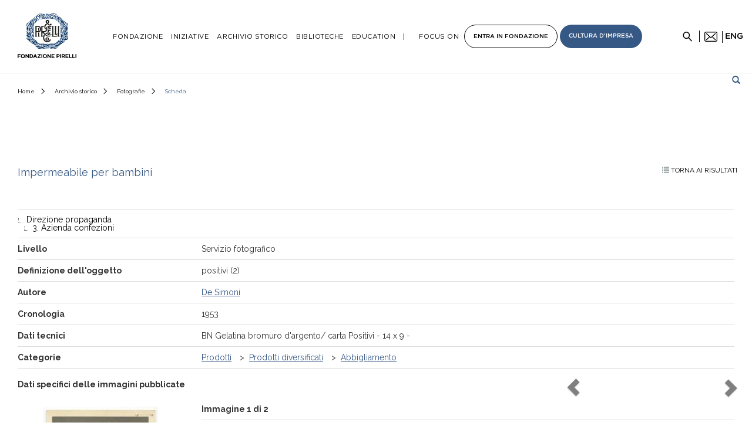

--- FILE ---
content_type: text/html;charset=utf-8
request_url: https://www.fondazionepirelli.org/archivio-storico/fotografie/detail/IT-PIRELLI-FT0001-0000005785/impermeabile-bambini-1.html
body_size: 12856
content:
<!DOCTYPE html>
<html lang="en">
	<head>
		<meta charset="utf-8">
<!-- Always force latest IE rendering engine (even in intranet) & Chrome Frame
Remove this if you use the .htaccess -->
<meta http-equiv="X-UA-Compatible" content="IE=edge,chrome=1">


	    		 
 	<title> Impermeabile per bambini</title>

			<meta name="description" content=" Impermeabile per bambini Fotografie  Archivio storico Fondazione Pirelli">
		




<meta name="author" content="regesta.exe">
<meta name="viewport" content="width=device-width; initial-scale=1.0">
<link rel="stylesheet" href="/archivio-storico/resources/css/ui-lightness/jquery-ui-1.10.4.css" />


<link href="https://fonts.googleapis.com/css?family=Raleway:400,600,700,800,900" rel="stylesheet" type="text/css">
<link href="/archivio-storico/resources/bootstrap/css/bootstrap.min.css" rel="stylesheet" />

<link href="/archivio-storico/resources/css/regesta.css" rel="stylesheet" />
<link href="/archivio-storico/resources/css/new-regesta.css" rel="stylesheet" />
<link href="/archivio-storico/resources/viewer/viewer.css" rel="stylesheet" />
<link href='https://fonts.googleapis.com/css?family=Istok+Web:400,700|Oswald:400,700,300' rel='stylesheet' type='text/css' />


<link rel="stylesheet" href="/archivio-storico/resources/blueimp-gallery/css/blueimp-gallery.min.css">
<!-- script src="/archivio-storico/resources/blueimp-gallery/js/jquery.blueimp-gallery.min.js"></script>
<script src="/archivio-storico/resources/blueimp-gallery/js/blueimp-gallery.min.js"></script> -->

<link rel="stylesheet" href="https://use.fontawesome.com/releases/v5.3.1/css/all.css" integrity="sha384-mzrmE5qonljUremFsqc01SB46JvROS7bZs3IO2EmfFsd15uHvIt+Y8vEf7N7fWAU" crossorigin="anonymous">
<link rel="stylesheet" href="/archivio-storico/resources/blueimp-gallery/css/blueimp-gallery.min.css">
<link rel="stylesheet" href="https://cdnjs.cloudflare.com/ajax/libs/Swiper/4.4.6/css/swiper.min.css">
<link href="/archivio-storico/resources/assets/css/style.css" rel="stylesheet" type="text/css">
<link href="/archivio-storico/resources/css/regesta-pirelli-2021.css" rel="stylesheet" />

<link href="/archivio-storico/resources/video-js/video-js.css" rel="stylesheet" type="text/css">


<style>
.videocontent{width:90%;max-width:600px;margin:0 auto;}
.video-js{padding-top:55.25%;}
.vjs-fullscreen{padding-top:0px;}
</style>

<link rel="stylesheet" href="/archivio-storico/resources/tesauro/bundle.css">
<script defer src="/archivio-storico/resources/tesauro/bundle.js"></script>
	</head>
	<body>
	<!-- Google Tag Manager (noscript) -->
	<noscript>
		<iframe src="https://www.googletagmanager.com/ns.html?id=GTM-PT67FT" height="0" width="0" style="display:none;visibility:hidden"></iframe>
	</noscript>
	<!-- End Google Tag Manager (noscript) -->

							<header id="header">
    <div class="container hidden-l">
        <div class="menu__icon">
            <span></span>
            <span></span>
            <span></span>
        </div>
        <div class="logo">
            <a href="https://www.fondazionepirelli.org/it/">
                <img src="/archivio-storico/resources/assets/img/logo-fondazione-pirelli.svg" alt="Logo Fondazione Pirelli">
            </a>
        </div>

        <div class="newsletter">
            <img src="/archivio-storico/resources/assets/img/icon-email-black.png" alt="Newsletter">
            <span>Newsletter</span>
        </div>

        <div class="search-icon">
            <img src="/archivio-storico/resources/assets/img/icon-search.png" alt="Cerca">
        </div>
        <div class="lang-selector">
				<a class="toEN" href="#n">eng</a>
        </div>
    </div>
    <div class="container hidden-m">
        <div class="logo">
            <a href="https://www.fondazionepirelli.org/it/">
                <img src="/archivio-storico/resources/assets/img/logo-fondazione-pirelli.svg" alt="Logo Fondazione Pirelli">
            </a>
        </div>
        <nav class="main-menu">
            <ul>
                <li data-submenu="fondazione">
                    Fondazione
                </li>
                <li data-submenu="iniziative" class="current">
                    <a href="/it/iniziative/">
                        Iniziative
                    </a>
                </li>
                
                <li data-submenu="archivio-storico">
                  <a href="https://www.fondazionepirelli.org/it/archivio-storico/">
						Archivio Storico					</a>
                </li>
                <li data-submenu="biblioteche" >
                    <a href="/it/le-biblioteche/">
                        Biblioteche
                    </a>
                </li>
                <li data-submenu="education">
                    <a href="/it/education/">
                        Education
                    </a>
                </li>
                
                <li data-submenu="progetti" class="b-l">Focus on</li>

                <span class="boxed-wrapper">
                    <li class="boxed boxed--white no-child" >
                        <a href="/">Entra <br>in Fondazione</a>
                    </li>
                    <li class="boxed boxed--blue" data-submenu="cultura-impresa">
                        Cultura <br>d'impresa
                    </li>
                </span>
            </ul>
        </nav>

        <div class="newsletter">
            <img src="/archivio-storico/resources/assets/img/icon-email-black.png" alt="Newsletter">
            <noscript><img  alt="Newsletter" data-src="/wp-content/themes/fondazione-pirelli/img/icon-email-black.png" class="lazyload" src="[data-uri]"><img src="/wp-content/themes/fondazione-pirelli/img/icon-email-black.png" alt="Newsletter"></noscript>
        </div>

        <div class="search-icon">
            <img src="/archivio-storico/resources/assets/img/icon-search.png" alt="Cerca">
        </div>
        <div class="lang-selector">
           <a class="${classEn} toEN" href="#n">eng</a>
        </div>
    </div>

    <div class="submenu">
        <div class="container">
            <div class="submenu-content" data-submenu="fondazione">
                <div class="col col--4 fl-l">
                    <div class="submenu-content__menu">
                        <ul>
                            <li>
                                <a href="/it/la-fondazione/la-fondazione-pirelli/">
                                    La Fondazione Pirelli
                                </a>
                            </li>
                            <li>
                               <a href="/it/la-fondazione/consiglio-di-amministrazione-e-staff/">
									Consiglio di Amministrazione e Staff								</a>
                            </li>
                            
                        </ul>
                    </div>
                </div>
            </div>
            
            
            
            <div class="submenu-content" data-submenu="progetti" style="">
				<div class="col col--3 fl-l">
					<div class="submenu-content__menu">
						<ul>
							<li>
								<a href="https://www.rivistapirelli.org/" target="_blanc">Rivista Pirelli</a>
							</li>
							<li>
								<a href="http://www.ilcantodellafabbrica.org/" target="_blanc">Il Canto della Fabbrica</a>
							</li>
							<li>
								<a href="https://storie-di-corse.fondazionepirelli.org/" target="_blanc">Storie di corse</a>
							</li>

							<li>
								<a href="https://www.60grattacielopirelli.org/" target="_blanc">Celebrazioni del Pirellone</a>
							</li>
							<li>
								<a href="/it/podcast/">Podcast</a>
							</li>
							<li>
                                <a href="https://www.pirellibuildsthefuture.org/it/index.html" target="blanc">Pirelli builds the future</a>
							</li>
						</ul>

					</div>
				</div>
				<div class="col col--5 fl-r">
					<div class="submenu-content__secondary-menu">
						<ul>
							<li class="w-icon w-icon--storie">
								<a href="/it/iniziative/storie-dal-mondo-pirelli/"></a>
								<span>Storie dal mondo Pirelli</span>
							</li>
						</ul>
					</div>
				</div>
			</div>
            
            

            <div class="submenu-content" data-submenu="iniziative">
                <div class="col col--3 fl-l">
                    <div class="submenu-content__menu">
                        <ul>
                            <li>
                                <a href="/it/iniziative/i-progetti-editoriali/">
                                    I progetti editoriali
                                </a>
                            </li>
                            <li>
                                <a href="/it/iniziative/le-mostre/">
                                    Le mostre
                                </a>
                            </li>
                            <li>
                                <a href="/it/iniziative/gli-eventi-e-i-percorsi-guidati/">
                                    Gli Eventi e i Percorsi guidati
                                </a>
                            </li>
                            <li>
                                <a href="/it/iniziative/le-collaborazioni/">
                                    Le collaborazioni
                                </a>
                            </li>
                        </ul>
                    </div>
                </div>

                <div class="col col--5 fl-r">
                    <div class="submenu-content__secondary-menu">
                        <ul>
                            <li class="w-icon w-icon--virtual-tour">
                                <a href="/it/virtual-tour/"></a>
                                <span>Virtual Tour</span>
                            </li>
                        </ul>
                    </div>
                </div>
            </div>

            <div class="submenu-content" data-submenu="education">

                <div class="col col--25 fl-l">
                    <div class="submenu-content__menu">
                        <ul class="sub">
                            <li class="parent">
                                <a href="/it/education/fondazione-pirelli-educational/">
                                    Fondazione Pirelli Educational
                                </a>
                            </li>
                            <li>
                                <a href="/it/education/fondazione-pirelli-educational/scuola-primaria/">
                                    Scuola primaria
                                </a>
                            </li>
                            <li>
                                <a href="/it/education/fondazione-pirelli-educational/scuola-secondaria-1-grado/">
                                    Scuola secondaria 1 grado
                                </a>
                            </li>
                            <li>
                                <a href="/it/education/fondazione-pirelli-educational/scuola-secondaria-2-grado/">
                                    Scuola secondaria 2 grado
                                </a>
                            </li>
                           <li>
                               <a href="/it/education/per-gli-insegnanti/">
                                    Per gli insegnanti
                                </a>
                            </li>
                        </ul>
                    </div>
                </div>

                <div class="col col--25 fl-l">
                    <div class="submenu-content__menu">
                        <ul class="sub">
                            <li class="parent">
                                <a href="/it/education/per-le-universita/">
                                    Per le Universit&agrave;
                                </a>
                            </li>
                        </ul>
                    </div>
                </div>

                <div class="col col--25 fl-l">
                    <div class="submenu-content__menu">
                        <ul class="sub">
                            <li class="parent">
                                <a href="/it/education/eventi-didattici-speciali/">
                                    <strong>Eventi didattici speciali</strong>
                                </a>
                            </li>
                        </ul>
                    </div>
                </div>

                <div class="col col--25 fl-l">
                    <div class="submenu-content__secondary-menu">
                        <ul>
                            <li class="w-icon w-icon--education">
                                <a href="/it/education/" ></a>
                                <span>Prenota i percorsi educational</span>
                            </li>
                        </ul>
                    </div>
                </div>
            </div>

            <div class="submenu-content" data-submenu="archivio-storico">
                <div class="submenu-content__menu">
                    <ul>
                        <li class="w-icon w-icon--doc">
                            <a href="/archivio-storico/tesauro/search/result/?query=*"></a>
                            <span>Navigazione tematica</span>
                        </li>
                        <li class="w-icon w-icon--documents">
                            <a href="/archivio-storico/documenti/"></a>
                            <span>Documenti</span>
                        </li>
                        <li class="w-icon w-icon--photos">
                            <a href="/archivio-storico/fotografie/"></a>
                            <span>Fotografie</span>
                        </li>
                        <li class="w-icon w-icon--audiovisual">
                            <a href="/archivio-storico/audiovisivi/"></a>
                            <span>Audiovisivi</span>
                        </li>
                        <li class="w-icon w-icon--drawmanifest">
                            <a href="/archivio-storico/disegni-e-manifesti/"></a>
                            <span>Disegni e manifesti</span>
                        </li>
                        <li class="w-icon w-icon--pubblicationsmagazine">
                            <a href="/archivio-storico/pubblicazioni-e-riviste/"></a>
                            <span>Pubblicazioni e riviste</span>
                        </li>
                    </ul>
                </div>
            </div>

            <div class="submenu-content" data-submenu="biblioteche">
                <div class="col col--3 fl-l">
                    <div class="submenu-content__menu">
                        <ul>
                            <li>
                                <a href="https://www.fondazionepirelli.org/it/le-biblioteche/la-biblioteca-tecnico-scientifica/">
                                    La biblioteca Tecnico-Scientifica
                                </a>
                            </li>
                            <li>
                                <a href="https://www.fondazionepirelli.org/it/le-biblioteche/la-biblioteca-della-fondazione-pirelli/">
                                    La biblioteca della Fondazione Pirelli
                                </a>
                            </li>
                            <li>
                                <a href="https://www.fondazionepirelli.org/it/le-biblioteche/le-biblioteche-aziendali/">
                                    Le biblioteche aziendali
                                </a>
                            </li>
                            <li>
                                <a href="https://www.fondazionepirelli.org/it/la-fondazione-consiglia/">
                                    La Fondazione consiglia
                                </a>
                            </li>
                        </ul>
                    </div>
                </div>
            </div>

            <div class="submenu-content" data-submenu="cultura-impresa">

                <div class="col col--3 fl-l">
                    <div class="submenu-content__menu">
                        <ul>
                            <li>
                                <a href="/it/cultura-dimpresa/?cat=blog">
                                    <strong>Blog</strong>
                                </a>
                            </li>
                            <li>
                                <a href="/it/cultura-dimpresa/?cat=approfondimenti">
                                    <strong>Approfondimenti</strong>
                                </a>
                            </li>
                            <li>
                                <a href="/it/cultura-dimpresa/?cat=recensioni-libri">
                                    <strong>Recensioni libri</strong>
                                </a>
                            </li>
                        </ul>
                    </div>
                </div>

                <div class="col col--5 fl-r">
                    <div class="submenu-content__info">
                        <h3>
                            Cultura d'impresa
                            <span>di <strong>Antonio Calabr&ograve;</strong></span>
                        </h3>
                        <p>
                            Fare industria vuol dire fare cultura, realizzando sintesi originali tra valore e valori, redditivit&agrave; e socialit&agrave;
                        </p>
                    </div>
                </div>

            </div>

        </div>
    </div>

</header>


<div class="menu-m">
    <div class="accordion-wrapper" data-theme="light">

        <div class="accordion">
            <h4 class="accordion__toggle">
                Fondazione
            </h4>
            <div class="accordion__content">
                <ul>
                    <li>
                        <a href="/it/la-fondazione/la-fondazione-pirelli/">
                            La Fondazione Pirelli
                        </a>
                    </li>
                    <li>
                        <a href="/it/la-fondazione/consiglio-di-amministrazione-e-staff/">
                            Consiglio di Amministrazione e Staff
                        </a>
                    </li>
                    <li>
                        <a href="/it/la-fondazione/materiale-informativo/">
                            Materiale informativo
                        </a>
                    </li>
                </ul>
            </div>
        </div>

        <div class="accordion">
            <h4 class="accordion__toggle">
                Iniziative
            </h4>
            <div class="accordion__content">
                <ul>
                    <li class="to-section">
                        <a href="/it/iniziative/">
                            Vai alla sezione
                        </a>
                    </li>
                    <li>
                        <a href="/it/iniziative/i-progetti-editoriali/">
                            I progetti editoriali
                        </a>
                    </li>
                    <li>
                        <a href="/it/iniziative/le-mostre/">
                            Le mostre
                        </a>
                    </li>
                    <li>
                        <a href="/it/iniziative/gli-eventi-e-i-percorsi-guidati/">
                            Gli Eventi e i Percorsi guidati
                        </a>
                    </li>
                    <li>
                        <a href="/it/iniziative/le-collaborazioni/">
                            Le collaborazioni
                        </a>
                    </li>
                </ul>
            </div>
        </div>

        <div class="accordion">
            <h4 class="accordion__toggle">
                Archivio storico
            </h4>
            <div class="accordion__content">
                <ul>
                    <li>
                        <a href="/archivio-storico/tesauro/search/result/?query=*">
                            Navigazione tematica
                        </a>
                    </li>
                    <li>
                        <a href="/archivio-storico/documenti/">
                          Documenti
                        </a>
                    </li>
                    <li>
                        <a href="/archivio-storico/fotografie/">
                            Fotografie
                        </a>
                    </li>
                    <li>
                        <a href="/archivio-storico/audiovisivi/">
                            Audiovisivi
                        </a>
                    </li>
                    <li>
                        <a href="/archivio-storico/disegni-e-manifesti/">
                            Disegni e manifesti
                        </a>
                    </li>
                    <li>
                        <a href="/archivio-storico/pubblicazioni-e-riviste/">
                            Pubblicazioni e riviste
                        </a>
                    </li>
                </ul>
            </div>
        </div>

        <div class="no-accordion">
            <h4>
                <a href="/it/le-biblioteche/">
                Biblioteche
                </a>
            </h4>
        </div>

        <div class="accordion">
            <h4 class="accordion__toggle">
                Education
            </h4>
            <div class="accordion__content">
                <ul>
                    <li class="to-section">
                        <a href="/it/education/">
                            Vai alla sezione
                        </a>
                    </li>
                    <li>
                        <a href="/it/education/fondazione-pirelli-educational/">
                            Fondazione Pirelli Educational
                        </a>
                    </li>
                    <li>
                        <a href="/it/education/fondazione-pirelli-educational/scuola-primaria/">
                            Scuola primaria
                        </a>
                    </li>
                    <li>
                        <a href="/it/education/fondazione-pirelli-educational/scuola-secondaria-1-grado/">
                            Scuola secondaria 1 grado
                        </a>
                    </li>
                    <li>
                        <a href="/it/education/fondazione-pirelli-educational/scuola-secondaria-2-grado/">
                            Scuola secondaria 2 grado
                        </a>
                    </li>
                    <li>
                        <a href="/it/education/per-gli-insegnanti/">
                            Per gli insegnanti
                        </a>
                    </li>
                    <li>
                        <a href="/it/education/per-le-universita/">
                            Per le universit&agrave;
                        </a>
                    </li>
                    <li>
                        <a href="/it/education/eventi-didattici-speciali/">
                            Eventi didattici speciali
                        </a>
                    </li>
                </ul>
            </div>
        </div>
        
        <div class="accordion">
			<h4 class="accordion__toggle">Focus on</h4>
			<div class="accordion__content" style="display: none;">
				<ul>
					<li>
						<a href="https://www.rivistapirelli.org/" target="_blanc">Rivista Pirelli</a>
					</li>
					<li>
						<a href="http://www.ilcantodellafabbrica.org/" target="_blanc">Il Canto della Fabbrica</a>
					</li>
					<li>
						<a href="https://storie-di-corse.fondazionepirelli.org/" target="_blanc">Storie di corse</a>
					</li>
					<li>
						<a href="https://www.60grattacielopirelli.org/" target="_blanc">Celebrazioni del Pirellone</a>
					</li>
					<li>
						<a href="/it/podcast/">Podcast</a>
					</li>
					<li>
						<a href="https://www.pirellibuildsthefuture.org/en/index.html" target="blanc">Pirelli builds the future</a>
					</li>
				</ul>
			</div>
		</div>

        <div class="accordion accordion-box accordion-box--white">
            <h4 class="accordion__toggle">
                Cultura d'impresa
            </h4>
            <div class="accordion__content">
                <span>a cura di <strong>Antonio Calabr&ograve;</strong></span>
                <ul>
                    <li>
                        <a href="/it/cultura-dimpresa/?cat=blog">
                            <strong>Blog</strong>
                        </a>
                    </li>
                    <li>
                        <a href="/it/cultura-dimpresa/?cat=approfondimenti">
                            <strong>Approfondimenti</strong>
                        </a>
                    </li>
                    <li>
                        <a href="/it/cultura-dimpresa/?cat=recensioni-libri">
                            <strong>Recensioni libri</strong>
                        </a>
                    </li>
                </ul>
            </div>
        </div>

        <div class="accordion accordion-box accordion-box--blue">
            <h4 class="accordion__toggle">
                Entra in Fondazione
            </h4>
            <div class="accordion__content">
                <ul></ul>
            </div>
        </div>

    </div>
</div>

<div class="search-wrapper">
    <div class="container">
        <div class="search-close"></div>
        <form action="/archivio-storico/search/result.html">
            <input name="query" type="text" placeholder="Cerca nell'Archivio Storico">
            <input type="submit">
            <span>Digita qui il testo da cercare nell'Archivio Storico</span>
        </form>
    </div>
</div>							
		<!--<div class="page-header">
           <div class="container">
                   <div class="row">
					    <div class="col-xs-8"><a href="/archivio-storico/"><img src="/archivio-storico/resources/img/logo.png" alt="Archivio storico Pirelli"  title="Archivio storico Pirelli" /></a></div>
							            				            				            					            					            				            					            					            										<div class="col-xs-4 btn-languages"><a href="?lang=it" class="languageSplit ${classIt}">it</a><a href="?lang=en" class="languageSplit ${classEn}">en</a></div>
                   </div>

           </div>
		</div> -->

				 	 	 	 	
 	 		<div class="panel panel-primary" id="accordionO">
 	<form action="/archivio-storico/fotografie/search/result.html" method="GET" id="freeForm">
 		<div class="input-group">
 			<input type="text" class="form-control col-lg-8" name="query" placeholder="Cerca"/><span class="glyphicon glyphicon-search"></span>
			 	</div>
	 		
 	</form>
 	
					
	</div>	
			
		
		
	
		
		
		
		
		
		
		
		
		
		
		
		
	
		
		
		
<div class="breadcrumbs">
    <div class="container">
        <ul>
          <li>
                <a href="/it/">Home</a>
          </li>
             <li>
                 <a href="/it/archivio-storico/">Archivio storico</a>
             </li>
             <li>
             <a href="/archivio-storico/fotografie/">Fotografie</a>
             </li>
             <li>Scheda</li>
    	</ul>
    </div>
</div>
	<div class="container fixReg">
		<div class="row">
			<div class="col-sm-12 schedaFotografico">
	 		<div class="row">

				<div class="col-xs-12 col-sm-9"><h1>Impermeabile per bambini </h1></div>
				<div class="col-xs-12 col-sm-3 linkBack"><a href="#n" id="tornaEsito" class="resultBack"><span class="glyphicon glyphicon-list"></span> Torna ai risultati</a></div>
			</div>
				<div class="table-responsive">
					<table class="table">

						    													<ul class="hierarchy">


																					
						    																					<li><a title="Fondo" alt="Fondo" href="/archivio-storico/fotografie/search/result.html?query=&quot;Direzione+propaganda&quot;">Direzione propaganda</a></li>    													
						    																												<li><a title="Serie" alt="Serie" href="/archivio-storico/fotografie/search/result.html?query=&quot;3.+Azienda+confezioni&quot;">3. Azienda confezioni</a></li>
							</ul>
							
												<tr><td class="labelTable">Livello</td><td class="campoTable">Servizio fotografico</td></tr>
												<tr>
							<td class="labelTable">Definizione dell&apos;oggetto</td>
							<td class="campoTable">positivi (2)</td>
						</tr>
						
																				<tr>
							<td class="labelTable">Autore</td>
							<td class="campoTable">
															<a href="/archivio-storico/fotografie/search/result.html?autoreFoto=&quot;De+Simoni&quot;">De Simoni</a>																						</td>
							</tr>
													
						<tr><td class="labelTable">Cronologia</td><td class="campoTable">1953</td></tr>
												
						


 			 									 													
    							    							<tr>
    							<td class="labelTable">Dati tecnici</td>
    							<td class="campoTable">
    								<span>BN Gelatina bromuro d'argento/ carta</span>
    																					<span>Positivi - </span>							<span>14 x 9 - </span>																																											</td>
							</tr>
																					
						<!--
 													
																																																																																																																							 -->
	 					
									<tr>
			<td class="labelTable">Categorie</td>
			<td class="campoTable">
						<a href="/archivio-storico/fotografie/search/result.html?tesauro_path=&quot;prodotti&quot;&tesauro_label=Prodotti">Prodotti</a> &gt;&nbsp;		<a href="/archivio-storico/fotografie/search/result.html?tesauro_path=&quot;prodotti%2Fprodotti+diversificati&quot;&tesauro_label=Prodotti diversificati">Prodotti diversificati</a> &gt;&nbsp;		<a href="/archivio-storico/fotografie/search/result.html?tesauro_path=&quot;prodotti%2Fprodotti+diversificati%2Fabbigliamento&quot;&tesauro_label=Abbigliamento">Abbigliamento</a> 				</td>
		</tr>
	
						<!-- FOTO CORRELATE -->
												<!-- Miscellanea CORRELATA -->
												<!-- ICONOGRAFIA CORRELATA -->
												<!-- CORRELATE RIVISTE -->
						 					</table>
				</div>

												<div class="row">
					<div class="col-xs-12 col-sm-9 mBottom15">
						<strong>Dati specifici delle immagini pubblicate</strong>
					</div>
										<div class="col-xs-12 col-sm-3 carouselCtrlButton mBottom30">
						<a href="#myCarousel" id="tornaEsito" data-slide="prev" role="button" class="left carousel-control"><span class="glyphicon glyphicon-chevron-left"></span></a>
						<a href="#myCarousel" id="tornaEsito" data-slide="next" role="button" class="right carousel-control"><span class="glyphicon glyphicon-chevron-right"></span></a>
					</div>
									</div>
				<div data-ride="carousel" class="carousel slide" id="myCarousel">
				<div class="carousel-inner">
				
				<div class="row item active" id="blueimp-gallery">
					<div class="col-xs-9 col-md-3" id="links">
						<a title="" href="#n" class="thumbnail" ><img src="https://www.fondazionepirelli.org/archivio-storico/dm_0/PIRELLI/pirellixDamsPhoto001/thumb/Archivio_storico/Sezione_fotografica/Bassa_risoluzione/Prop2/Abbigliamento/Prop2_pos_Bambino_5178.jpg" alt="" title="" class="img-responsive" data-original="https://www.fondazionepirelli.org/archivio-storico/dm_0/PIRELLI/pirellixDamsPhoto001/high/Archivio_storico/Sezione_fotografica/Bassa_risoluzione/Prop2/Abbigliamento/Prop2_pos_Bambino_5178.jpg" /></a>
					</div>
					<div class="col-xs-12 col-md-9">
						<table class="table">
							 <tr>
								<td class="labelTable" colspan="2">Immagine <span class="indexCaru">1</span> di 2</td>
							</tr>
							<tr><td class="labelTable">Numero</td><td class="campoTable">5178</td></tr>																																		</table>
					</div>
				</div>
												
				<div class="row item " id="blueimp-gallery">
					<div class="col-xs-9 col-md-3" id="links">
						<a title="" href="#n" class="thumbnail" ><img src="https://www.fondazionepirelli.org/archivio-storico/dm_0/PIRELLI/pirellixDamsPhoto001/thumb/Archivio_storico/Sezione_fotografica/Bassa_risoluzione/Prop2/Abbigliamento/Prop2_pos_Bambino_5179.jpg" alt="" title="" class="img-responsive" data-original="https://www.fondazionepirelli.org/archivio-storico/dm_0/PIRELLI/pirellixDamsPhoto001/high/Archivio_storico/Sezione_fotografica/Bassa_risoluzione/Prop2/Abbigliamento/Prop2_pos_Bambino_5179.jpg" /></a>
					</div>
					<div class="col-xs-12 col-md-9">
						<table class="table">
							 <tr>
								<td class="labelTable" colspan="2">Immagine <span class="indexCaru">1</span> di 2</td>
							</tr>
							<tr><td class="labelTable">Numero</td><td class="campoTable">5179</td></tr>																																		</table>
					</div>
				</div>
									</div> 					</div>
									 		</div>
 			<!-- chiudo colonna sinistra -->
		</div>
	</div>

		 <div class="pre-footer">
             <div class="container">
            <div style="text-align: center;"><img class="separatore alignnone wp-image-30393 size-full" src="/archivio-storico/resources/img/separatore.jpg" alt="separatore" title="separatore" width="45" height="1"></div>
            <p>La Fondazione Pirelli nasce nel 2008 per volont&agrave; del Gruppo e della famiglia Pirelli per salvaguardare e diffondere la conoscenza del patrimonio culturale, storico e contemporaneo dell&apos;azienda e promuoverne la cultura d&apos;impresa. La Fondazione Pirelli ha sede presso il &quot;Fabbricato 134&quot;, palazzina storica dell&apos;area Pirelli, completamente ristrutturata. All&apos;interno oltre agli uffici, trovano spazio i locali dedicati all&apos;Archivio Storico Pirelli, una sala consultazione e un open space pensato per l&apos;organizzazione di iniziative e incontri rivolti al pubblico.</p>
        </div>
    </div>
					<script type="text/javascript">
    function recaptchaLoadCallback() {
        var onCaptchaSuccess = function(response) {
            var captchaField = document.getElementById('ns_hiddenRecaptcha');
            captchaField.value = response;
        };

        grecaptcha.render('ns_recaptchaField', {
            'sitekey' : '6Lc47bsUAAAAAFPULUWJq-t3rOcgfobDCkChttnC',
            'theme' : 'light',
            'callback' : onCaptchaSuccess
        });
    }

    function onNewsletterSubmit(e) {
        e.preventDefault();

        var email = $('#ns_email_user').val();
        var captcha = $('#ns_hiddenRecaptcha').val();

        // check for email errors
        if (email === '' || email.indexOf('@') === -1) {
            $('#email-error').show();
            return;
        } else {
            $('#email-error').hide();
        }

        // check for captcha errors
        if (captcha === '') {
            $('#ns_hiddenRecaptcha-error').show();
            return;
        } else {
            $('#ns_hiddenRecaptcha-error').hide();
        }

        // copy data to value to modal
        $('#ns_hiddenRecaptchaModal').val(captcha);
        $('#ns_email_modal ').val(email);

        // show modal
        $('.modal-overlay').fadeIn();
        $('#newsletter-signup-modal').show();
    }

    function onNewsletterModalSubmit(e) {
        e.preventDefault();

        var modal = $('#newsletter-signup-modal');
        var form = $('#signup-newsletter');
        var okMessage = modal.find('.confirm-messages');
        var errorMessage = modal.find('.feedback-messages');

        okMessage.hide();
        errorMessage.hide();

        // Serialize the form data into an array of objects
        var formDataArray = form.serializeArray();

        // Convert the array into an object with field names as keys and field values as values
        var formData = {
            action: 'newsletter_signup'
        };
        $.each(formDataArray, function(i, field) {
            formData[field.name] = field.value;
        });

        if (validateModalForm(formData)) {
            sendNewsletterSubscription(formData)
        } else {
            errorMessage.show();
        }
    }

    function validateModalForm(data) {
        return (
            data['FirstName'] !== '' &&
            data['LastName'] !== '' &&
            data['EmailAddress1'] !== '' && data['EmailAddress1'].indexOf('@') !== -1  &&
            data['privacy1'] === 'on'
        );
    }

    function sendNewsletterSubscription(data) {
        $.ajax({
            type: "POST",
            url: '/wp-admin/admin-ajax.php',
            contentType: 'application/x-www-form-urlencoded; charset=UTF-8',
            data: data
        })
        .done(function(resp) {
            console.log('Newsletter subscription succeeded');
            $('#newsletter-signup-modal')
                .find('.confirm-messages')
                .show();
        })
        .fail(function() {
            console.log('Error sending newsletter data to the server');
            $('#newsletter-signup-modal')
                .find('.feedback-messages')
                .show();
        });
    }

    window.addEventListener('load', function() {
        var newsletterForm = $('form.newsletter');
        newsletterForm.off('submit');
        newsletterForm.on('submit', onNewsletterSubmit);

        var newsletterModalForm = $('#signup-newsletter');
        newsletterModalForm.off('submit');
        newsletterModalForm.on('submit', onNewsletterModalSubmit);
    });

</script>

<footer class="footer">
    <div class="container">
        <div class="col col--7 fl-l">
            <div class="contact-info">
                <h4>Contatti</h4>
                <p>
                    La Fondazione Pirelli &egrave; aperta al pubblico su appuntamento.
                </p>

                <ul>
                    <li class="pin">Viale Sarca, 222 - 20126 Milano</li>
                    <li class="phone">02.64423971</li>
                    <li class="mail"><a href="mailto:info@fondazionepirelli.org">info@fondazionepirelli.org</a></li>
                </ul>
            </div>
        </div>

        <div class="col col--3 fl-l">
            <h4>Seguici su</h4>
            <ul class="social">
                <li>
                    <a href="https://it-it.facebook.com/fondazionepirelli/" target="_blank">
                        <i class="fa fa-facebook"></i>
                    </a>
                </li>
                <li>
                    <a href="https://twitter.com/fondpirelli" target="_blank">
                        <i style="fill: white;"><svg xmlns="http://www.w3.org/2000/svg" height="1em" viewBox="0 0 512 512"><!--! Font Awesome Free 6.4.2 by @fontawesome - https://fontawesome.com License - https://fontawesome.com/license (Commercial License) Copyright 2023 Fonticons, Inc. --><path d="M389.2 48h70.6L305.6 224.2 487 464H345L233.7 318.6 106.5 464H35.8L200.7 275.5 26.8 48H172.4L272.9 180.9 389.2 48zM364.4 421.8h39.1L151.1 88h-42L364.4 421.8z"></path></svg></i>
                    </a>
                </li>
                <li>
                    <a href="https://www.instagram.com/fondazione_pirelli/" target="_blank">
                        <i class="fa fa-instagram"></i>
                    </a>
                </li>
                <li>
                    <a href="https://vimeo.com/user83816998" target="_blank">
                        <i class="fa fa-vimeo"></i>
                    </a>
                </li>
            </ul>

            <h4 class="fl-l mt-60">
                <a href="">Iscriviti alla newsletter</a>
            </h4>

            <form class="newsletter" id="newsletterSubscription" novalidate="novalidate">
                <input id="ns_email_user" type="email" name="email" class="email error" aria-describedby="email-error" aria-invalid="true">
                <div id="email-error" class="error" style="display: none;">Campo obbligatorio</div>
                <input type="submit" value="Invia">
                <div class="g-recaptcha" id="ns_recaptchaField"></div>
                <input type="hidden" class="hiddenRecaptcha required error" name="ns_hiddenRecaptcha" id="ns_hiddenRecaptcha" aria-describedby="ns_hiddenRecaptcha-error">
                <div id="ns_hiddenRecaptcha-error" style="display: none;" class="error">Campo obbligatorio</div>
            </form>
            <script src="https://www.google.com/recaptcha/api.js?onload=recaptchaLoadCallback&render=explicit" async defer></script>

        </div>
    </div>

    <div class="bottom-bar">
        <div class="container">

            <div class="copy">
                Copyright &copy; 2025 Pirelli & C. S.p.A. - P.IVA: 00860340157 - v. 2.1.25 IP1
            </div>

            <ul class="helpful-links">
                <li>
                    <a href="https://www.fondazionepirelli.org/it/informativa-sulla-privacy/">Privacy policies</a>
                </li>
                <li>
                    <a href="https://www.fondazionepirelli.org/it/cookie-policy/">Cookies</a>
                </li>
                <li>
                    <a href="https://www.fondazionepirelli.org/it/press-area/">Press area</a>
                </li>
                <li>
                    <a href="https://d2snyq93qb0udd.cloudfront.net/FondazionePirelli/newFondazione/wp-content/uploads/2019/07/08104251/Statuto-Fondazione-Pirelli.pdf">Statuto</a>
                </li>
                <li>
                    <a href="https://d2snyq93qb0udd.cloudfront.net/FondazionePirelli/newFondazione/wp-content/uploads/2019/07/08104248/pt-7-Codice-Etico-Fondazione-Pirelli.pdf">Codice Etico</a>
                </li>
                <li>
                    <a href="https://www.fondazionepirelli.org/it/licenza-siae/">Licenza SIAE</a>
                </li>
                <li>
                    <a href="//www.pirelli.com">Pirelli.com</a>
                </li>
            </ul>

        </div>
    </div>
</footer>

<div class="modal-overlay"></div>

<!-- ------ modali per operazioni utenti ------ -->

<div class="modal modal--locked modal-signin">
    <div class="modal-close"></div>
    <div class="modal-title">Accedi</div>
    <div class="modal-subtitle">
        Password dimenticata? <strong><a class="reset-pwd">clicca qui</a></strong>
    </div>
    <form>
        <fieldset class="mid">
            <input type="email" placeholder="Email*" value="">
            <input type="password" placeholder="Password*">
        </fieldset>
        <fieldset class="centered">
            <input type="submit" value="Invia">
        </fieldset>
    </form>
</div>

<div class="modal modal--locked modal-reset-pwd">
    <div class="modal-close"></div>
    <div class="modal-title">Password dimenticata?</div>
    <form>
        <fieldset class="fw">
            <input type="email" placeholder="Email*" value="">
        </fieldset>
        <fieldset class="centered">
            <input type="submit" value="Invia">
        </fieldset>
    </form>
</div>
<!-- ------ fine modali per operazioni utenti ------ -->

<!-- modale newsletter -->
<div id="newsletter-signup-modal" class="modal modal--locked modal-signup inherited-styles-for-exported-element" style="display: none;">
    <div class="modal-close"></div>
    <div class="confirm-messages" style="display:none">
        <div class="modal-title"> Grazie! Registrazione avvenuta con successo!</div>
        <div class="modal-subtitle">
            Ti abbiamo inviato una e-mail all'indirizzo di posta elettronica che ci hai fornito. Clicca sul link al suo interno per confermare la registrazione. </div>
    </div>
    <div class="registration-form">
        <div class="modal-title"> Iscriviti alla newsletter</div>
        <div class="modal-subtitle">
        </div>
        <div class="feedback-messages" style="display: none">
            Attenzione! Controlla la correttezza dei dati inseriti.
        </div>
        <form id="signup-newsletter" novalidate="novalidate">
            <input type="hidden" name="lang_code" value="it">
            <fieldset class="mid">
                <input type="text" name="FirstName" placeholder="Nome*">
                <input type="text" name="LastName" placeholder="Cognome*">
            </fieldset>
            <fieldset class="centered">
                <input type="email" name="EmailAddress1" placeholder="Email*" value="true" class="email-newsletter" id="ns_email_modal">
            </fieldset>
            <fieldset class="privacy">
                <input type="checkbox" id="privacy" name="privacy1">
                <label for="privacy"></label>
                <p>
                    Dichiaro di avere preso visione&nbsp;
                    <a style="text-decoration:underline;" target="_blank" href="https://www.fondazionepirelli.org/it/informativa-sulla-privacy/">
                        dell'informativa relativa al trattamento dei miei dati personali
                    </a>
                    ,&nbsp;e autorizzo la Fondazione Pirelli al trattamento dei miei dati personali per l'invio, anche a
                    mezzo e-mail, di comunicazioni relative ad iniziative/convegni organizzati dalla Fondazione Pirelli.
                </p>
            </fieldset>
            <fieldset class="centered">
                <input type="submit" value="Invia">
            </fieldset>
            <fieldset class="mid recaptcha t-center">
                <input type="hidden" class="hiddenRecaptcha required" name="ns_hiddenRecaptcha" id="ns_hiddenRecaptchaModal" value="">
            </fieldset>
        </form>
    </div>
</div>
<!-- fine modale newsletter -->

<style>
    * {
        -webkit-font-smoothing: antialiased;
        box-sizing: border-box;
        outline: 0;
        text-decoration: none;
    }

    .inherited-styles-for-exported-element {
        font-family: Gotham;
        font-weight: 400;
        line-height: 1;
        text-decoration: none;
    }

    a {
        background-color: transparent;
        color: inherit;
        font-size: inherit;
        line-height: inherit;
        margin: 0;
    }

    input {
        font-family: sans-serif;
        font-size: 100%;
        line-height: 1.15;
        margin: 0;
        overflow: visible;
    }

    form, p {
        margin-bottom: 0;
        margin-right: 0;
    }

    a, div, fieldset, form, label, p {
        border-style: initial;
        border-width: 0;
        font-family: inherit;
        font-feature-settings: inherit;
        font-kerning: inherit;
        font-optical-sizing: inherit;
        font-stretch: inherit;
        font-style: inherit;
        font-variant: inherit;
        font-variant-position: inherit;
        font-variation-settings: inherit;
        font-weight: inherit;
        padding: 0;
        vertical-align: baseline;
    }

    p {
        margin-top: 0;
    }

    fieldset, label {
        margin: 0;
    }

    div, fieldset, form, label {
        font-size: inherit;
        line-height: inherit;
    }

    form {
        margin-left: 0;
    }

    div {
        margin: 0;
    }

    [type=submit] {
        appearance: button;
    }

    [type=checkbox] {
        box-sizing: border-box;
        padding: 0;
    }

    .modal {
        position: fixed;
        z-index: 99999;
    }

    .modal--locked {
        backface-visibility: hidden;
        background-color: #365885;
        box-shadow: rgba(0, 0, 0, .4) 2px 2px 10px;
        display: none;
        left: 50%;
        padding: 45px 30px 30px;
        top: 50%;
        transform: translate(-50%, -50%) perspective(1px) scale(1);
        width: 30%;
    }

    @media screen and (max-width: 768px) {
        .modal--locked {
            width: 90%;
        }
    }

    @media screen and (min-width: 769px) and (max-width: 1024px) {
        .modal--locked {
            width: 50%;
        }
    }

    .feedback-messages {
        color: #fff;
        font-size: 12px;
        font-weight: 700;
        letter-spacing: .5px;
        margin: 10px 0;
        text-align: center;
    }

    .feedback-messages, .modal--locked form {
        float: left;
        width: 100%;
    }

    p:empty {
        display: none;
    }

    .modal--locked form p {
        color: #fff;
        font-size: 12px;
    }

    fieldset.privacy p {
        line-height: 17px;
    }

    .modal--locked .modal-title {
        color: #fff;
        float: left;
        font-size: 32px;
        font-weight: 500;
        line-height: 32px;
        text-align: center;
        width: 100%;
    }

    .modal--locked .modal-subtitle {
        color: #fff;
        float: left;
        font-size: 14px;
        line-height: 18px;
        margin: 15px 0;
        text-align: center;
        width: 100%;
    }

    .modal--locked .modal-close {
        background-color: initial;
        background-image: url(/archivio-storico/resources/assets/img/icon-close-white.svg);
        background-size: cover;
        cursor: pointer;
        height: 20px;
        position: absolute;
        right: 15px;
        top: 15px;
        width: 20px;
    }

    .modal--locked form input[type=email], .modal--locked form input[type=text] {
        background-color: initial;
        background-image: none;
        border: 1px solid #fff;
        border-radius: 30px;
        box-shadow: none;
        color: #fff;
        font-size: 12px;
        height: 35px;
        line-height: 35px;
        padding: 0 20px;
    }

    .modal--locked form input[type=text] {
        float: left;
    }

    .modal--locked form input[type=submit] {
        background-color: #fff;
        border-radius: 30px;
        border-style: initial;
        border-width: 0;
        box-shadow: none;
        color: #365885;
        font-size: 11px;
        height: 35px;
        line-height: 35px;
        text-align: center;
        text-transform: uppercase;
    }

    .modal--locked form fieldset.privacy {
        float: none;
        margin: 15px 0;
        width: 100%;
    }

    .modal--locked form fieldset.mid {
        margin-bottom: 15px;
    }

    .modal--locked form fieldset.centered {
        text-align: center;
    }

    .modal--locked form input[type=email]::placeholder, .modal--locked form input[type=text]::placeholder {
        color: #fff;
    }

    .modal--locked form fieldset.privacy p {
        float: none;
        margin-left: 30px;
    }

    .modal--locked form fieldset.mid input {
        width: calc(50% - 7px);
    }

    .modal--locked form fieldset.centered input {
        display: inline-block;
        float: none;
    }

    .modal--locked form fieldset.privacy input[type=checkbox] {
        float: left;
    }

    .modal--locked form fieldset.mid input:nth-child(2n+1) {
        float: left;
    }

    .modal--locked form fieldset.mid input:nth-child(2n) {
        float: right;
    }

    form#signup-newsletter {
        margin-top: 30px;
    }

    form#signup-newsletter .centered input {
        width: 100%;
    }

    form#signup-newsletter input[type=submit] {
        width: 120px;
    }

    @media screen and (max-width: 640px) {
        .modal--locked form fieldset {
            margin-bottom: 0 !important;
        }

        .modal--locked form fieldset.privacy {
            margin-bottom: 15px !important;
        }

        .modal--locked form fieldset input[type=email],   .modal--locked form fieldset input[type=text] {
            margin-bottom: 15px !important;
            width: 100% !important;
        }

        .modal--locked form fieldset input[type=email]:nth-child(2n),   .modal--locked form fieldset input[type=text]:nth-child(2n) {
            float: left !important;
        }
    }
</style>

<style>
    form .error {
        color: red;
        float: left;
        font-size: 12px;
        margin-top: 5px;
    }

    form #email-error {
        position: absolute;
        top: 44px;
    }
</style>

<style>
    .form-newsletterSubscription-newsletter {
        -webkit-font-smoothing: antialiased;
        border-style: initial;
        border-width: 0;
        box-sizing: border-box;
        float: left;
        font-feature-settings: inherit;
        font-kerning: inherit;
        font-optical-sizing: inherit;
        font-size: inherit;
        font-stretch: inherit;
        font-style: inherit;
        font-variant: inherit;
        font-variant-position: inherit;
        font-variation-settings: inherit;
        margin: 0 0 30px;
        outline: 0;
        padding: 0;
        position: relative;
        text-decoration: none;
        vertical-align: baseline;
        width: 80%;
    }

    @media screen and (max-width: 640px) {
        .form-newsletterSubscription-newsletter {
            width: 100%;
        }
    }

    .form-newsletterSubscription-newsletter:before {
        background-color: initial;
        background-image: url(https://www.fondazionepirelli.org/img/icon-email-white.png);
        content: "";
        height: 30px;
        left: 5px;
        position: absolute;
        top: 5px;
        width: 30px;
        z-index: 10;
    }

    .div-email-error-error, .input-email-error {
        border-style: initial;
        border-width: 0;
        float: left;
        font-size: 12px;
        margin: 5px 0 0;
    }

    .input-email-error {
        -webkit-font-smoothing: antialiased;
        background-color: #484848;
        box-shadow: none;
        box-sizing: border-box;
        color: #fff;
        font-family: Gotham;
        height: 40px;
        line-height: 40px;
        outline: 0;
        overflow: visible;
        padding: 0 15px 0 40px;
        position: relative;
        text-decoration: none;
        width: calc(75% - 30px);
    }

    .div-email-error-error {
        color: red;
        font-family: inherit;
        font-feature-settings: inherit;
        font-kerning: inherit;
        font-optical-sizing: inherit;
        font-stretch: inherit;
        font-style: inherit;
        font-variant: inherit;
        font-variant-position: inherit;
        font-variation-settings: inherit;
        font-weight: inherit;
        line-height: inherit;
        padding: 0;
        position: absolute;
        top: 44px;
        vertical-align: baseline;
    }

    .css-scan-generated-variation-input-1, .div-email-error-error, .div-ns_recaptchaField-g-recaptcha {
        -webkit-font-smoothing: antialiased;
        box-sizing: border-box;
        outline: 0;
        text-decoration: none;
    }

    .css-scan-generated-variation-input-1 {
        appearance: button;
        background-color: #333;
        border: 1px solid #484848;
        box-shadow: none;
        color: #fff;
        cursor: pointer;
        float: right;
        font-family: Gotham;
        font-size: 14px;
        font-weight: 500;
        height: 40px;
        line-height: 36px;
        margin: 0;
        overflow: visible;
        position: relative;
        text-transform: uppercase;
        width: 30%;
    }

    .div-ns_recaptchaField-g-recaptcha {
        border-style: initial;
        border-width: 0;
        float: left;
        font-family: inherit;
        font-feature-settings: inherit;
        font-kerning: inherit;
        font-optical-sizing: inherit;
        font-size: inherit;
        font-stretch: inherit;
        font-style: inherit;
        font-variant: inherit;
        font-variant-position: inherit;
        font-variation-settings: inherit;
        font-weight: inherit;
        line-height: inherit;
        margin: 20px 0 0;
        padding: 0;
        vertical-align: baseline;
        width: 100%;
    }

    .css-scan-generated-variation-div-2 {
        height: 78px;
        width: 304px;
    }

    .css-scan-generated-variation-div-2, .css-scan-generated-variation-div-3, .css-scan-generated-variation-iframe-4 {
        -webkit-font-smoothing: antialiased;
        border-style: initial;
        border-width: 0;
        box-sizing: border-box;
        font-family: inherit;
        font-feature-settings: inherit;
        font-kerning: inherit;
        font-optical-sizing: inherit;
        font-size: inherit;
        font-stretch: inherit;
        font-style: inherit;
        font-variant: inherit;
        font-variant-position: inherit;
        font-variation-settings: inherit;
        font-weight: inherit;
        line-height: inherit;
        margin: 0;
        outline: 0;
        padding: 0;
        text-decoration: none;
        vertical-align: baseline;
    }

    .css-scan-generated-variation-iframe-5, .textarea-g-recaptcha-response-2-g-recaptcha-response {
        -webkit-font-smoothing: antialiased;
        box-sizing: border-box;
        display: none;
        outline: 0;
        padding: 0;
        text-decoration: none;
    }

    .textarea-g-recaptcha-response-2-g-recaptcha-response {
        border: 1px solid #c1c1c1;
        font-family: sans-serif;
        font-size: 100%;
        height: 40px;
        line-height: 1.15;
        margin: 10px 25px;
        overflow: auto;
        resize: none;
        width: 250px;
    }

    .css-scan-generated-variation-iframe-5 {
        border-style: initial;
        border-width: 0;
        font-family: inherit;
        font-feature-settings: inherit;
        font-kerning: inherit;
        font-optical-sizing: inherit;
        font-size: inherit;
        font-stretch: inherit;
        font-style: inherit;
        font-variant: inherit;
        font-variant-position: inherit;
        font-variation-settings: inherit;
        font-weight: inherit;
        line-height: inherit;
        margin: 0;
        vertical-align: baseline;
    }

    .div-ns_hiddenRecaptcha-error-error, .input-ns_hiddenRecaptcha-hiddenRecaptcha-required-error {
        -webkit-font-smoothing: antialiased;
        border-style: initial;
        border-width: 0;
        box-sizing: border-box;
        color: red;
        float: left;
        font-size: 12px;
        margin: 5px 0 0;
        outline: 0;
        text-decoration: none;
    }

    .input-ns_hiddenRecaptcha-hiddenRecaptcha-required-error {
        box-shadow: none;
        font-family: Gotham;
        height: 40px;
        line-height: 40px;
        overflow: visible;
        position: relative;
    }

    .div-ns_hiddenRecaptcha-error-error {
        font-family: inherit;
        font-feature-settings: inherit;
        font-kerning: inherit;
        font-optical-sizing: inherit;
        font-stretch: inherit;
        font-style: inherit;
        font-variant: inherit;
        font-variant-position: inherit;
        font-variation-settings: inherit;
        font-weight: inherit;
        line-height: inherit;
        padding: 0;
        vertical-align: baseline;
    }

    .inherited-styles-for-exported-element {
        color: #fff;
        font-family: Gotham;
        font-weight: 400;
        line-height: 1;
    }
</style>
							<!-- Google Tag Manager -->
<script>
	(function(w,d,s,l,i){w[l]=w[l]||[];w[l].push({'gtm.start':
		new Date().getTime(),event:'gtm.js'});var f=d.getElementsByTagName(s)[0],
		j=d.createElement(s),dl=l!='dataLayer'?'&l='+l:'';j.async=true;j.src=
		'https://www.googletagmanager.com/gtm.js?id='+i+dl;f.parentNode.insertBefore(j,f);
	})(window,document,'script','dataLayer','GTM-PT67FT');
</script>
<!-- End Google Tag Manager -->

<script src="https://code.jquery.com/jquery-3.3.1.min.js" integrity="sha256-FgpCb/KJQlLNfOu91ta32o/NMZxltwRo8QtmkMRdAu8=" crossorigin="anonymous"></script>
<script src="https://unpkg.com/isotope-layout@3/dist/isotope.pkgd.min.js"></script>
<script src="https://cdnjs.cloudflare.com/ajax/libs/Swiper/4.5.0/js/swiper.min.js"></script>
<script src="/archivio-storico/resources/assets/js/jquery.gridder.min.js"></script>
<script src="https://cdnjs.cloudflare.com/ajax/libs/magnific-popup.js/1.1.0/jquery.magnific-popup.min.js"></script>

<script src="/archivio-storico/resources/assets/js/picker.min.js"></script>
<script src="/archivio-storico/resources/assets/js/picker.date.min.js"></script>
<script src="/archivio-storico/resources/assets/js/legacy.min.js"></script>
<script src="/archivio-storico/resources/assets/js/flowtype.min.js"></script>

<script src="/archivio-storico/resources/assets/js/main.min.js"></script>

<script src="/archivio-storico/resources/js/jquery.counterup.js"></script>

<script src="/archivio-storico/resources/bootstrap/js/bootstrap.min.js"></script>
<script src="/archivio-storico/resources/viewer/viewer.js"></script>
<script src="/archivio-storico/resources/js/jquery-ui-1.10.4.min.js"></script>
<script src="/archivio-storico/resources/js/jquery.jcontent.0.8.js"></script>
<script src="/archivio-storico/resources/video-js/video.dev.js"></script>
<script src="/archivio-storico/resources/js/search.js"></script>

<script>
  videojs.options.flash.swf = "/archivio-storico/resources/video-js/video-js.swf";
</script>

<script type="text/javascript">
	$(document).ready(function(){
				
$(".advancedSearch").click(function(){
	var clickVar = $(this);
	clickVar.addClass('topAvanzataBgr');
	$(this).next(".intBoxAvanzata").slideToggle('slow', function() {
	if($(this).is(":hidden")){
		clickVar.removeClass('topAvanzataBgr');
	}
  	});
});

		jQuery(".filterValue").click(function() {

			if($(this).attr('id')=="archiveName_string" || $(this).attr('id')=="collanaName"){
				$('#freeForm').append("<textarea name="+$(this).attr('id')+" style=\"display:none;\">"+$(this).attr('data-extra')+"</textarea>");
			}else if($(this).attr('data-extra')!="" && $(this).attr('data-extra')!=undefined){
				$("textarea[name='"+$(this).attr('id')+"']").remove();
				$('#freeForm').append("<textarea name="+$(this).attr('id')+" style=\"display:none;visibility:hidden;\">"+$(this).attr('data-extra')+"</textarea>");
			}else{
				$('#freeForm').append("<textarea name="+$(this).attr('id')+" style=\"display:none;\">\""+$(this).clone().children().remove().end().text()+"\"</textarea>");
			}
			$('#freeForm').submit();
		});

		jQuery(".glyphicon.glyphicon-search").click(function() {
			$('#freeForm').submit();
		});

		jQuery("#tornaEsito").click(function() {
			if((document.referrer).indexOf("/archivio-storico/search/result")!=-1){
				$('#freeForm').attr('action','/archivio-storico/search/result.html')
			}
			var attachmentMisc = "";
			if($('textarea[id="attachmentMisc"]').val()!='' && $('textarea[id="attachmentMisc"]').val()!="undefined"){
				$('#freeForm').append("<textarea name=\"attachmentMisc\" style=\"display:none;\">"+$('textarea[id="attachmentMisc"]').val()+"</textarea>");
			}
			$('#freeForm').submit();
		});

		$('#myCarousel').each(function(){
			$(this).carousel({
				interval: false
			});
			$('.indexCaru').html($(this).find('.active').index()+1);
		});
		$("#myCarousel").on('slide.bs.carousel', function(evt) {
			//console.debug("slide transition started")
			//console.debug('current slide = ', $(this).find('.active').index())
			//console.debug('next slide = ', $(evt.relatedTarget).index())
			//console.debug('next slide =a aaaa', $(this).find('.active').html())
			//console.debug('next slide =a aaaa', $(this).find('.active').find('#indexCaru').html())
			$('.indexCaru').text($(this).find('.active').index()+1);

		});
		var borderless = true;
		if(window.location.href.indexOf("detail") > -1 && document.getElementById('myCarousel')!=null){
			console.log(document.getElementById('myCarousel'));

			var optionsView = {
				movable: true,
				title: true,
				url: 'data-original'
			};

			var viewer = new Viewer(document.getElementById('myCarousel'), optionsView);
		}
		var categorie = [];
		$('.categorieLista').each(function(){
			var cat = $(this).val().toLowerCase();
			categorie.push(cat);
			$(this).remove();
		});
		categorie.sort();
		var selected = $('#categoria');
		for (i = 0; i < categorie.length; i++) {
			selected.append('<option>'+categorie[i]+'</option>')
		}
		//IT - EN
		jQuery(".toIT").click(function(){
			var url = window.location.href;
			window.location.href = updateURLParameter(url,"lang","it")
		})
		jQuery(".toEN").click(function(){
			var url = window.location.href;
			window.location.href = updateURLParameter(url,"lang","en")
		})

		// Counter
		jQuery('.statistic-counter').counterUp({
			delay: 10,
			time: 2000
		})

		//Disable right click on images
		document.oncontextmenu = context_menu;

		function context_menu(e) {
			if (!e) var e = window.event;
			var eTarget = (window.event) ? e.srcElement : e.target;

			if (eTarget.nodeName == "IMG" || eTarget.nodeName == "slide-content" ) {
				//context menu attempt on top of an image element
				return false;
			}
		}
	});//Chiude document ready

	//Funzione IT-EN
 	function updateURLParameter(url, param, paramVal)
 	{
 	    var TheAnchor = null;
 	    var newAdditionalURL = "";
 	    var tempArray = url.split("?");
 	    var baseURL = tempArray[0];
 	    var additionalURL = tempArray[1];
 	    var temp = "";

 	    if (additionalURL)
 	    {
 	        var tmpAnchor = additionalURL.split("#");
 	        var TheParams = tmpAnchor[0];
 	            TheAnchor = tmpAnchor[1];
 	        if(TheAnchor)
 	            additionalURL = TheParams;

 	        tempArray = additionalURL.split("&");

 	        for (i=0; i<tempArray.length; i++)
 	        {
 	            if(tempArray[i].split('=')[0] != param)
 	            {
 	                newAdditionalURL += temp + tempArray[i];
 	                temp = "&";
 	            }
 	        }
 	    }
 	    else
 	    {
 	        var tmpAnchor = baseURL.split("#");
 	        var TheParams = tmpAnchor[0];
 	            TheAnchor  = tmpAnchor[1];

 	        if(TheParams)
 	            baseURL = TheParams;
 	    }

 	    if(TheAnchor)
 	        paramVal += "#" + TheAnchor;

 	    var rows_txt = temp + "" + param + "=" + paramVal;
 	    return baseURL + "?" + newAdditionalURL + rows_txt;
 	}

 	jQuery('.read-more').click(function(){
 		var moreText = document.getElementById("more");
		  if (moreText.style.display === "inline") {
			jQuery(this).text("Leggi tutto");
		    moreText.style.display = "none";
		    $('html,body').animate({
                scrollTop: $('.container.fixReg').offset().top - 150
            }, 'fast');
		  } else {
		    jQuery(this).text("	Chiudi");
		    moreText.style.display = "inline";
		  }
	});
</script>

	</body>
</html>


--- FILE ---
content_type: text/html; charset=utf-8
request_url: https://www.google.com/recaptcha/api2/anchor?ar=1&k=6Lc47bsUAAAAAFPULUWJq-t3rOcgfobDCkChttnC&co=aHR0cHM6Ly93d3cuZm9uZGF6aW9uZXBpcmVsbGkub3JnOjQ0Mw..&hl=en&v=PoyoqOPhxBO7pBk68S4YbpHZ&theme=light&size=normal&anchor-ms=20000&execute-ms=30000&cb=l8yd9t2iovda
body_size: 49300
content:
<!DOCTYPE HTML><html dir="ltr" lang="en"><head><meta http-equiv="Content-Type" content="text/html; charset=UTF-8">
<meta http-equiv="X-UA-Compatible" content="IE=edge">
<title>reCAPTCHA</title>
<style type="text/css">
/* cyrillic-ext */
@font-face {
  font-family: 'Roboto';
  font-style: normal;
  font-weight: 400;
  font-stretch: 100%;
  src: url(//fonts.gstatic.com/s/roboto/v48/KFO7CnqEu92Fr1ME7kSn66aGLdTylUAMa3GUBHMdazTgWw.woff2) format('woff2');
  unicode-range: U+0460-052F, U+1C80-1C8A, U+20B4, U+2DE0-2DFF, U+A640-A69F, U+FE2E-FE2F;
}
/* cyrillic */
@font-face {
  font-family: 'Roboto';
  font-style: normal;
  font-weight: 400;
  font-stretch: 100%;
  src: url(//fonts.gstatic.com/s/roboto/v48/KFO7CnqEu92Fr1ME7kSn66aGLdTylUAMa3iUBHMdazTgWw.woff2) format('woff2');
  unicode-range: U+0301, U+0400-045F, U+0490-0491, U+04B0-04B1, U+2116;
}
/* greek-ext */
@font-face {
  font-family: 'Roboto';
  font-style: normal;
  font-weight: 400;
  font-stretch: 100%;
  src: url(//fonts.gstatic.com/s/roboto/v48/KFO7CnqEu92Fr1ME7kSn66aGLdTylUAMa3CUBHMdazTgWw.woff2) format('woff2');
  unicode-range: U+1F00-1FFF;
}
/* greek */
@font-face {
  font-family: 'Roboto';
  font-style: normal;
  font-weight: 400;
  font-stretch: 100%;
  src: url(//fonts.gstatic.com/s/roboto/v48/KFO7CnqEu92Fr1ME7kSn66aGLdTylUAMa3-UBHMdazTgWw.woff2) format('woff2');
  unicode-range: U+0370-0377, U+037A-037F, U+0384-038A, U+038C, U+038E-03A1, U+03A3-03FF;
}
/* math */
@font-face {
  font-family: 'Roboto';
  font-style: normal;
  font-weight: 400;
  font-stretch: 100%;
  src: url(//fonts.gstatic.com/s/roboto/v48/KFO7CnqEu92Fr1ME7kSn66aGLdTylUAMawCUBHMdazTgWw.woff2) format('woff2');
  unicode-range: U+0302-0303, U+0305, U+0307-0308, U+0310, U+0312, U+0315, U+031A, U+0326-0327, U+032C, U+032F-0330, U+0332-0333, U+0338, U+033A, U+0346, U+034D, U+0391-03A1, U+03A3-03A9, U+03B1-03C9, U+03D1, U+03D5-03D6, U+03F0-03F1, U+03F4-03F5, U+2016-2017, U+2034-2038, U+203C, U+2040, U+2043, U+2047, U+2050, U+2057, U+205F, U+2070-2071, U+2074-208E, U+2090-209C, U+20D0-20DC, U+20E1, U+20E5-20EF, U+2100-2112, U+2114-2115, U+2117-2121, U+2123-214F, U+2190, U+2192, U+2194-21AE, U+21B0-21E5, U+21F1-21F2, U+21F4-2211, U+2213-2214, U+2216-22FF, U+2308-230B, U+2310, U+2319, U+231C-2321, U+2336-237A, U+237C, U+2395, U+239B-23B7, U+23D0, U+23DC-23E1, U+2474-2475, U+25AF, U+25B3, U+25B7, U+25BD, U+25C1, U+25CA, U+25CC, U+25FB, U+266D-266F, U+27C0-27FF, U+2900-2AFF, U+2B0E-2B11, U+2B30-2B4C, U+2BFE, U+3030, U+FF5B, U+FF5D, U+1D400-1D7FF, U+1EE00-1EEFF;
}
/* symbols */
@font-face {
  font-family: 'Roboto';
  font-style: normal;
  font-weight: 400;
  font-stretch: 100%;
  src: url(//fonts.gstatic.com/s/roboto/v48/KFO7CnqEu92Fr1ME7kSn66aGLdTylUAMaxKUBHMdazTgWw.woff2) format('woff2');
  unicode-range: U+0001-000C, U+000E-001F, U+007F-009F, U+20DD-20E0, U+20E2-20E4, U+2150-218F, U+2190, U+2192, U+2194-2199, U+21AF, U+21E6-21F0, U+21F3, U+2218-2219, U+2299, U+22C4-22C6, U+2300-243F, U+2440-244A, U+2460-24FF, U+25A0-27BF, U+2800-28FF, U+2921-2922, U+2981, U+29BF, U+29EB, U+2B00-2BFF, U+4DC0-4DFF, U+FFF9-FFFB, U+10140-1018E, U+10190-1019C, U+101A0, U+101D0-101FD, U+102E0-102FB, U+10E60-10E7E, U+1D2C0-1D2D3, U+1D2E0-1D37F, U+1F000-1F0FF, U+1F100-1F1AD, U+1F1E6-1F1FF, U+1F30D-1F30F, U+1F315, U+1F31C, U+1F31E, U+1F320-1F32C, U+1F336, U+1F378, U+1F37D, U+1F382, U+1F393-1F39F, U+1F3A7-1F3A8, U+1F3AC-1F3AF, U+1F3C2, U+1F3C4-1F3C6, U+1F3CA-1F3CE, U+1F3D4-1F3E0, U+1F3ED, U+1F3F1-1F3F3, U+1F3F5-1F3F7, U+1F408, U+1F415, U+1F41F, U+1F426, U+1F43F, U+1F441-1F442, U+1F444, U+1F446-1F449, U+1F44C-1F44E, U+1F453, U+1F46A, U+1F47D, U+1F4A3, U+1F4B0, U+1F4B3, U+1F4B9, U+1F4BB, U+1F4BF, U+1F4C8-1F4CB, U+1F4D6, U+1F4DA, U+1F4DF, U+1F4E3-1F4E6, U+1F4EA-1F4ED, U+1F4F7, U+1F4F9-1F4FB, U+1F4FD-1F4FE, U+1F503, U+1F507-1F50B, U+1F50D, U+1F512-1F513, U+1F53E-1F54A, U+1F54F-1F5FA, U+1F610, U+1F650-1F67F, U+1F687, U+1F68D, U+1F691, U+1F694, U+1F698, U+1F6AD, U+1F6B2, U+1F6B9-1F6BA, U+1F6BC, U+1F6C6-1F6CF, U+1F6D3-1F6D7, U+1F6E0-1F6EA, U+1F6F0-1F6F3, U+1F6F7-1F6FC, U+1F700-1F7FF, U+1F800-1F80B, U+1F810-1F847, U+1F850-1F859, U+1F860-1F887, U+1F890-1F8AD, U+1F8B0-1F8BB, U+1F8C0-1F8C1, U+1F900-1F90B, U+1F93B, U+1F946, U+1F984, U+1F996, U+1F9E9, U+1FA00-1FA6F, U+1FA70-1FA7C, U+1FA80-1FA89, U+1FA8F-1FAC6, U+1FACE-1FADC, U+1FADF-1FAE9, U+1FAF0-1FAF8, U+1FB00-1FBFF;
}
/* vietnamese */
@font-face {
  font-family: 'Roboto';
  font-style: normal;
  font-weight: 400;
  font-stretch: 100%;
  src: url(//fonts.gstatic.com/s/roboto/v48/KFO7CnqEu92Fr1ME7kSn66aGLdTylUAMa3OUBHMdazTgWw.woff2) format('woff2');
  unicode-range: U+0102-0103, U+0110-0111, U+0128-0129, U+0168-0169, U+01A0-01A1, U+01AF-01B0, U+0300-0301, U+0303-0304, U+0308-0309, U+0323, U+0329, U+1EA0-1EF9, U+20AB;
}
/* latin-ext */
@font-face {
  font-family: 'Roboto';
  font-style: normal;
  font-weight: 400;
  font-stretch: 100%;
  src: url(//fonts.gstatic.com/s/roboto/v48/KFO7CnqEu92Fr1ME7kSn66aGLdTylUAMa3KUBHMdazTgWw.woff2) format('woff2');
  unicode-range: U+0100-02BA, U+02BD-02C5, U+02C7-02CC, U+02CE-02D7, U+02DD-02FF, U+0304, U+0308, U+0329, U+1D00-1DBF, U+1E00-1E9F, U+1EF2-1EFF, U+2020, U+20A0-20AB, U+20AD-20C0, U+2113, U+2C60-2C7F, U+A720-A7FF;
}
/* latin */
@font-face {
  font-family: 'Roboto';
  font-style: normal;
  font-weight: 400;
  font-stretch: 100%;
  src: url(//fonts.gstatic.com/s/roboto/v48/KFO7CnqEu92Fr1ME7kSn66aGLdTylUAMa3yUBHMdazQ.woff2) format('woff2');
  unicode-range: U+0000-00FF, U+0131, U+0152-0153, U+02BB-02BC, U+02C6, U+02DA, U+02DC, U+0304, U+0308, U+0329, U+2000-206F, U+20AC, U+2122, U+2191, U+2193, U+2212, U+2215, U+FEFF, U+FFFD;
}
/* cyrillic-ext */
@font-face {
  font-family: 'Roboto';
  font-style: normal;
  font-weight: 500;
  font-stretch: 100%;
  src: url(//fonts.gstatic.com/s/roboto/v48/KFO7CnqEu92Fr1ME7kSn66aGLdTylUAMa3GUBHMdazTgWw.woff2) format('woff2');
  unicode-range: U+0460-052F, U+1C80-1C8A, U+20B4, U+2DE0-2DFF, U+A640-A69F, U+FE2E-FE2F;
}
/* cyrillic */
@font-face {
  font-family: 'Roboto';
  font-style: normal;
  font-weight: 500;
  font-stretch: 100%;
  src: url(//fonts.gstatic.com/s/roboto/v48/KFO7CnqEu92Fr1ME7kSn66aGLdTylUAMa3iUBHMdazTgWw.woff2) format('woff2');
  unicode-range: U+0301, U+0400-045F, U+0490-0491, U+04B0-04B1, U+2116;
}
/* greek-ext */
@font-face {
  font-family: 'Roboto';
  font-style: normal;
  font-weight: 500;
  font-stretch: 100%;
  src: url(//fonts.gstatic.com/s/roboto/v48/KFO7CnqEu92Fr1ME7kSn66aGLdTylUAMa3CUBHMdazTgWw.woff2) format('woff2');
  unicode-range: U+1F00-1FFF;
}
/* greek */
@font-face {
  font-family: 'Roboto';
  font-style: normal;
  font-weight: 500;
  font-stretch: 100%;
  src: url(//fonts.gstatic.com/s/roboto/v48/KFO7CnqEu92Fr1ME7kSn66aGLdTylUAMa3-UBHMdazTgWw.woff2) format('woff2');
  unicode-range: U+0370-0377, U+037A-037F, U+0384-038A, U+038C, U+038E-03A1, U+03A3-03FF;
}
/* math */
@font-face {
  font-family: 'Roboto';
  font-style: normal;
  font-weight: 500;
  font-stretch: 100%;
  src: url(//fonts.gstatic.com/s/roboto/v48/KFO7CnqEu92Fr1ME7kSn66aGLdTylUAMawCUBHMdazTgWw.woff2) format('woff2');
  unicode-range: U+0302-0303, U+0305, U+0307-0308, U+0310, U+0312, U+0315, U+031A, U+0326-0327, U+032C, U+032F-0330, U+0332-0333, U+0338, U+033A, U+0346, U+034D, U+0391-03A1, U+03A3-03A9, U+03B1-03C9, U+03D1, U+03D5-03D6, U+03F0-03F1, U+03F4-03F5, U+2016-2017, U+2034-2038, U+203C, U+2040, U+2043, U+2047, U+2050, U+2057, U+205F, U+2070-2071, U+2074-208E, U+2090-209C, U+20D0-20DC, U+20E1, U+20E5-20EF, U+2100-2112, U+2114-2115, U+2117-2121, U+2123-214F, U+2190, U+2192, U+2194-21AE, U+21B0-21E5, U+21F1-21F2, U+21F4-2211, U+2213-2214, U+2216-22FF, U+2308-230B, U+2310, U+2319, U+231C-2321, U+2336-237A, U+237C, U+2395, U+239B-23B7, U+23D0, U+23DC-23E1, U+2474-2475, U+25AF, U+25B3, U+25B7, U+25BD, U+25C1, U+25CA, U+25CC, U+25FB, U+266D-266F, U+27C0-27FF, U+2900-2AFF, U+2B0E-2B11, U+2B30-2B4C, U+2BFE, U+3030, U+FF5B, U+FF5D, U+1D400-1D7FF, U+1EE00-1EEFF;
}
/* symbols */
@font-face {
  font-family: 'Roboto';
  font-style: normal;
  font-weight: 500;
  font-stretch: 100%;
  src: url(//fonts.gstatic.com/s/roboto/v48/KFO7CnqEu92Fr1ME7kSn66aGLdTylUAMaxKUBHMdazTgWw.woff2) format('woff2');
  unicode-range: U+0001-000C, U+000E-001F, U+007F-009F, U+20DD-20E0, U+20E2-20E4, U+2150-218F, U+2190, U+2192, U+2194-2199, U+21AF, U+21E6-21F0, U+21F3, U+2218-2219, U+2299, U+22C4-22C6, U+2300-243F, U+2440-244A, U+2460-24FF, U+25A0-27BF, U+2800-28FF, U+2921-2922, U+2981, U+29BF, U+29EB, U+2B00-2BFF, U+4DC0-4DFF, U+FFF9-FFFB, U+10140-1018E, U+10190-1019C, U+101A0, U+101D0-101FD, U+102E0-102FB, U+10E60-10E7E, U+1D2C0-1D2D3, U+1D2E0-1D37F, U+1F000-1F0FF, U+1F100-1F1AD, U+1F1E6-1F1FF, U+1F30D-1F30F, U+1F315, U+1F31C, U+1F31E, U+1F320-1F32C, U+1F336, U+1F378, U+1F37D, U+1F382, U+1F393-1F39F, U+1F3A7-1F3A8, U+1F3AC-1F3AF, U+1F3C2, U+1F3C4-1F3C6, U+1F3CA-1F3CE, U+1F3D4-1F3E0, U+1F3ED, U+1F3F1-1F3F3, U+1F3F5-1F3F7, U+1F408, U+1F415, U+1F41F, U+1F426, U+1F43F, U+1F441-1F442, U+1F444, U+1F446-1F449, U+1F44C-1F44E, U+1F453, U+1F46A, U+1F47D, U+1F4A3, U+1F4B0, U+1F4B3, U+1F4B9, U+1F4BB, U+1F4BF, U+1F4C8-1F4CB, U+1F4D6, U+1F4DA, U+1F4DF, U+1F4E3-1F4E6, U+1F4EA-1F4ED, U+1F4F7, U+1F4F9-1F4FB, U+1F4FD-1F4FE, U+1F503, U+1F507-1F50B, U+1F50D, U+1F512-1F513, U+1F53E-1F54A, U+1F54F-1F5FA, U+1F610, U+1F650-1F67F, U+1F687, U+1F68D, U+1F691, U+1F694, U+1F698, U+1F6AD, U+1F6B2, U+1F6B9-1F6BA, U+1F6BC, U+1F6C6-1F6CF, U+1F6D3-1F6D7, U+1F6E0-1F6EA, U+1F6F0-1F6F3, U+1F6F7-1F6FC, U+1F700-1F7FF, U+1F800-1F80B, U+1F810-1F847, U+1F850-1F859, U+1F860-1F887, U+1F890-1F8AD, U+1F8B0-1F8BB, U+1F8C0-1F8C1, U+1F900-1F90B, U+1F93B, U+1F946, U+1F984, U+1F996, U+1F9E9, U+1FA00-1FA6F, U+1FA70-1FA7C, U+1FA80-1FA89, U+1FA8F-1FAC6, U+1FACE-1FADC, U+1FADF-1FAE9, U+1FAF0-1FAF8, U+1FB00-1FBFF;
}
/* vietnamese */
@font-face {
  font-family: 'Roboto';
  font-style: normal;
  font-weight: 500;
  font-stretch: 100%;
  src: url(//fonts.gstatic.com/s/roboto/v48/KFO7CnqEu92Fr1ME7kSn66aGLdTylUAMa3OUBHMdazTgWw.woff2) format('woff2');
  unicode-range: U+0102-0103, U+0110-0111, U+0128-0129, U+0168-0169, U+01A0-01A1, U+01AF-01B0, U+0300-0301, U+0303-0304, U+0308-0309, U+0323, U+0329, U+1EA0-1EF9, U+20AB;
}
/* latin-ext */
@font-face {
  font-family: 'Roboto';
  font-style: normal;
  font-weight: 500;
  font-stretch: 100%;
  src: url(//fonts.gstatic.com/s/roboto/v48/KFO7CnqEu92Fr1ME7kSn66aGLdTylUAMa3KUBHMdazTgWw.woff2) format('woff2');
  unicode-range: U+0100-02BA, U+02BD-02C5, U+02C7-02CC, U+02CE-02D7, U+02DD-02FF, U+0304, U+0308, U+0329, U+1D00-1DBF, U+1E00-1E9F, U+1EF2-1EFF, U+2020, U+20A0-20AB, U+20AD-20C0, U+2113, U+2C60-2C7F, U+A720-A7FF;
}
/* latin */
@font-face {
  font-family: 'Roboto';
  font-style: normal;
  font-weight: 500;
  font-stretch: 100%;
  src: url(//fonts.gstatic.com/s/roboto/v48/KFO7CnqEu92Fr1ME7kSn66aGLdTylUAMa3yUBHMdazQ.woff2) format('woff2');
  unicode-range: U+0000-00FF, U+0131, U+0152-0153, U+02BB-02BC, U+02C6, U+02DA, U+02DC, U+0304, U+0308, U+0329, U+2000-206F, U+20AC, U+2122, U+2191, U+2193, U+2212, U+2215, U+FEFF, U+FFFD;
}
/* cyrillic-ext */
@font-face {
  font-family: 'Roboto';
  font-style: normal;
  font-weight: 900;
  font-stretch: 100%;
  src: url(//fonts.gstatic.com/s/roboto/v48/KFO7CnqEu92Fr1ME7kSn66aGLdTylUAMa3GUBHMdazTgWw.woff2) format('woff2');
  unicode-range: U+0460-052F, U+1C80-1C8A, U+20B4, U+2DE0-2DFF, U+A640-A69F, U+FE2E-FE2F;
}
/* cyrillic */
@font-face {
  font-family: 'Roboto';
  font-style: normal;
  font-weight: 900;
  font-stretch: 100%;
  src: url(//fonts.gstatic.com/s/roboto/v48/KFO7CnqEu92Fr1ME7kSn66aGLdTylUAMa3iUBHMdazTgWw.woff2) format('woff2');
  unicode-range: U+0301, U+0400-045F, U+0490-0491, U+04B0-04B1, U+2116;
}
/* greek-ext */
@font-face {
  font-family: 'Roboto';
  font-style: normal;
  font-weight: 900;
  font-stretch: 100%;
  src: url(//fonts.gstatic.com/s/roboto/v48/KFO7CnqEu92Fr1ME7kSn66aGLdTylUAMa3CUBHMdazTgWw.woff2) format('woff2');
  unicode-range: U+1F00-1FFF;
}
/* greek */
@font-face {
  font-family: 'Roboto';
  font-style: normal;
  font-weight: 900;
  font-stretch: 100%;
  src: url(//fonts.gstatic.com/s/roboto/v48/KFO7CnqEu92Fr1ME7kSn66aGLdTylUAMa3-UBHMdazTgWw.woff2) format('woff2');
  unicode-range: U+0370-0377, U+037A-037F, U+0384-038A, U+038C, U+038E-03A1, U+03A3-03FF;
}
/* math */
@font-face {
  font-family: 'Roboto';
  font-style: normal;
  font-weight: 900;
  font-stretch: 100%;
  src: url(//fonts.gstatic.com/s/roboto/v48/KFO7CnqEu92Fr1ME7kSn66aGLdTylUAMawCUBHMdazTgWw.woff2) format('woff2');
  unicode-range: U+0302-0303, U+0305, U+0307-0308, U+0310, U+0312, U+0315, U+031A, U+0326-0327, U+032C, U+032F-0330, U+0332-0333, U+0338, U+033A, U+0346, U+034D, U+0391-03A1, U+03A3-03A9, U+03B1-03C9, U+03D1, U+03D5-03D6, U+03F0-03F1, U+03F4-03F5, U+2016-2017, U+2034-2038, U+203C, U+2040, U+2043, U+2047, U+2050, U+2057, U+205F, U+2070-2071, U+2074-208E, U+2090-209C, U+20D0-20DC, U+20E1, U+20E5-20EF, U+2100-2112, U+2114-2115, U+2117-2121, U+2123-214F, U+2190, U+2192, U+2194-21AE, U+21B0-21E5, U+21F1-21F2, U+21F4-2211, U+2213-2214, U+2216-22FF, U+2308-230B, U+2310, U+2319, U+231C-2321, U+2336-237A, U+237C, U+2395, U+239B-23B7, U+23D0, U+23DC-23E1, U+2474-2475, U+25AF, U+25B3, U+25B7, U+25BD, U+25C1, U+25CA, U+25CC, U+25FB, U+266D-266F, U+27C0-27FF, U+2900-2AFF, U+2B0E-2B11, U+2B30-2B4C, U+2BFE, U+3030, U+FF5B, U+FF5D, U+1D400-1D7FF, U+1EE00-1EEFF;
}
/* symbols */
@font-face {
  font-family: 'Roboto';
  font-style: normal;
  font-weight: 900;
  font-stretch: 100%;
  src: url(//fonts.gstatic.com/s/roboto/v48/KFO7CnqEu92Fr1ME7kSn66aGLdTylUAMaxKUBHMdazTgWw.woff2) format('woff2');
  unicode-range: U+0001-000C, U+000E-001F, U+007F-009F, U+20DD-20E0, U+20E2-20E4, U+2150-218F, U+2190, U+2192, U+2194-2199, U+21AF, U+21E6-21F0, U+21F3, U+2218-2219, U+2299, U+22C4-22C6, U+2300-243F, U+2440-244A, U+2460-24FF, U+25A0-27BF, U+2800-28FF, U+2921-2922, U+2981, U+29BF, U+29EB, U+2B00-2BFF, U+4DC0-4DFF, U+FFF9-FFFB, U+10140-1018E, U+10190-1019C, U+101A0, U+101D0-101FD, U+102E0-102FB, U+10E60-10E7E, U+1D2C0-1D2D3, U+1D2E0-1D37F, U+1F000-1F0FF, U+1F100-1F1AD, U+1F1E6-1F1FF, U+1F30D-1F30F, U+1F315, U+1F31C, U+1F31E, U+1F320-1F32C, U+1F336, U+1F378, U+1F37D, U+1F382, U+1F393-1F39F, U+1F3A7-1F3A8, U+1F3AC-1F3AF, U+1F3C2, U+1F3C4-1F3C6, U+1F3CA-1F3CE, U+1F3D4-1F3E0, U+1F3ED, U+1F3F1-1F3F3, U+1F3F5-1F3F7, U+1F408, U+1F415, U+1F41F, U+1F426, U+1F43F, U+1F441-1F442, U+1F444, U+1F446-1F449, U+1F44C-1F44E, U+1F453, U+1F46A, U+1F47D, U+1F4A3, U+1F4B0, U+1F4B3, U+1F4B9, U+1F4BB, U+1F4BF, U+1F4C8-1F4CB, U+1F4D6, U+1F4DA, U+1F4DF, U+1F4E3-1F4E6, U+1F4EA-1F4ED, U+1F4F7, U+1F4F9-1F4FB, U+1F4FD-1F4FE, U+1F503, U+1F507-1F50B, U+1F50D, U+1F512-1F513, U+1F53E-1F54A, U+1F54F-1F5FA, U+1F610, U+1F650-1F67F, U+1F687, U+1F68D, U+1F691, U+1F694, U+1F698, U+1F6AD, U+1F6B2, U+1F6B9-1F6BA, U+1F6BC, U+1F6C6-1F6CF, U+1F6D3-1F6D7, U+1F6E0-1F6EA, U+1F6F0-1F6F3, U+1F6F7-1F6FC, U+1F700-1F7FF, U+1F800-1F80B, U+1F810-1F847, U+1F850-1F859, U+1F860-1F887, U+1F890-1F8AD, U+1F8B0-1F8BB, U+1F8C0-1F8C1, U+1F900-1F90B, U+1F93B, U+1F946, U+1F984, U+1F996, U+1F9E9, U+1FA00-1FA6F, U+1FA70-1FA7C, U+1FA80-1FA89, U+1FA8F-1FAC6, U+1FACE-1FADC, U+1FADF-1FAE9, U+1FAF0-1FAF8, U+1FB00-1FBFF;
}
/* vietnamese */
@font-face {
  font-family: 'Roboto';
  font-style: normal;
  font-weight: 900;
  font-stretch: 100%;
  src: url(//fonts.gstatic.com/s/roboto/v48/KFO7CnqEu92Fr1ME7kSn66aGLdTylUAMa3OUBHMdazTgWw.woff2) format('woff2');
  unicode-range: U+0102-0103, U+0110-0111, U+0128-0129, U+0168-0169, U+01A0-01A1, U+01AF-01B0, U+0300-0301, U+0303-0304, U+0308-0309, U+0323, U+0329, U+1EA0-1EF9, U+20AB;
}
/* latin-ext */
@font-face {
  font-family: 'Roboto';
  font-style: normal;
  font-weight: 900;
  font-stretch: 100%;
  src: url(//fonts.gstatic.com/s/roboto/v48/KFO7CnqEu92Fr1ME7kSn66aGLdTylUAMa3KUBHMdazTgWw.woff2) format('woff2');
  unicode-range: U+0100-02BA, U+02BD-02C5, U+02C7-02CC, U+02CE-02D7, U+02DD-02FF, U+0304, U+0308, U+0329, U+1D00-1DBF, U+1E00-1E9F, U+1EF2-1EFF, U+2020, U+20A0-20AB, U+20AD-20C0, U+2113, U+2C60-2C7F, U+A720-A7FF;
}
/* latin */
@font-face {
  font-family: 'Roboto';
  font-style: normal;
  font-weight: 900;
  font-stretch: 100%;
  src: url(//fonts.gstatic.com/s/roboto/v48/KFO7CnqEu92Fr1ME7kSn66aGLdTylUAMa3yUBHMdazQ.woff2) format('woff2');
  unicode-range: U+0000-00FF, U+0131, U+0152-0153, U+02BB-02BC, U+02C6, U+02DA, U+02DC, U+0304, U+0308, U+0329, U+2000-206F, U+20AC, U+2122, U+2191, U+2193, U+2212, U+2215, U+FEFF, U+FFFD;
}

</style>
<link rel="stylesheet" type="text/css" href="https://www.gstatic.com/recaptcha/releases/PoyoqOPhxBO7pBk68S4YbpHZ/styles__ltr.css">
<script nonce="wVfSK_xbKVe9KObHMWwNWw" type="text/javascript">window['__recaptcha_api'] = 'https://www.google.com/recaptcha/api2/';</script>
<script type="text/javascript" src="https://www.gstatic.com/recaptcha/releases/PoyoqOPhxBO7pBk68S4YbpHZ/recaptcha__en.js" nonce="wVfSK_xbKVe9KObHMWwNWw">
      
    </script></head>
<body><div id="rc-anchor-alert" class="rc-anchor-alert"></div>
<input type="hidden" id="recaptcha-token" value="[base64]">
<script type="text/javascript" nonce="wVfSK_xbKVe9KObHMWwNWw">
      recaptcha.anchor.Main.init("[\x22ainput\x22,[\x22bgdata\x22,\x22\x22,\[base64]/[base64]/[base64]/bmV3IHJbeF0oY1swXSk6RT09Mj9uZXcgclt4XShjWzBdLGNbMV0pOkU9PTM/bmV3IHJbeF0oY1swXSxjWzFdLGNbMl0pOkU9PTQ/[base64]/[base64]/[base64]/[base64]/[base64]/[base64]/[base64]/[base64]\x22,\[base64]\\u003d\x22,\x22K8ONZiwwWwXDk8KSwoPCgn/CssObw4ZREMK6PMKswrIXw63DisKPfMKXw6s2w7cGw5hNSGTDrgduwo4Aw6ohwq/[base64]/CpMOYfybDlRfCrVsyf8Oww4vCi8KgPARqwpABwr/CpRMVYU7Cky0Fwo9zwol5eH8vKcO+wqXCt8KJwpNYw7rDtcKCDyPCocOtwrZ8woTCn1TCl8OfFiDCp8Kvw7Nuw4ICwprClcKawp8Vw4zCml3DqMOlwqNxOBTCtMKFb07DuEA/YGnCqMO6JMKWWsOtw6h7GsKWw5NMW2dzNTLCoSMoABh6w4dCXHMRTDQTKno1w6MIw68BwrsKwqrCsAQIw5Ytw5NJX8OBw5Q9EsKXOcOSw455w49Be1p3wrZwAMKGw756w7XDqGV+w61UVsKocjptwoDCvsOOU8OFwqwwBBoLM8KHLV/DqSVjwrrDl8OGKXjCrzDCp8ObPcKeSMKpSMOowpjCjWkpwrsQwoHDoG7CksOaEcO2wpzDosOlw4IGwqVcw5ozOzfCosK6CMKQD8ODen7DnVfDgcK7w5HDv3k7wolRw6rDt8O+wqZzwpXCpMKMUcKrQcKvMsK/UH3Dol1nwobDkU9RWRPCu8O2Vl93IMOPDMK8w7FhSF/DjcKiG8OzbDnDq0vCl8Kdw6/CgHhxwrYYwoFQw6bDtjPCpMK5HQ4qwpAKwrzDm8K+wrjCkcOowo9wwrDDgsKmw7fDk8KmwrnDpgHCh15kOzgewoHDg8OLw5YMUFQodgbDjBsKJcK/w78sw4TDksK2w5PDucOyw543w5cPAsO7wpEWw65/PcOkwq3CvmfCmcOhw5fDtsOPI8KhbMOfwqtHPsOHYMOZT3XCv8K8w7XDrArCoMKOwoMYwoXCvcKbwrzCoWp6wpXDk8OZFMOXRsOvKcO/DcOgw6FswqPCmsOMw6bCs8Oew5HDpsORd8Kpw7oZw4h+KcKpw7UhwqXDiBoPelQXw7B7wo5sAidnXcOMwr/Ct8K9w7rCpD7DnwweKsOGd8OtXsOqw73CjcO3TRnDgW1LNQbDrcOyP8O9MX4LRcOLBVjDssO0G8KwwprClsOyO8Khw5bDuWrDsRLCqEvCrsO5w5fDmMKBPXccPk9SFx/CmsOew7XCksKgwrjDu8OsQMKpGThsHX05wqg5d8ONPAPDo8Knwpc1w4/[base64]/Cm8OWwoJtwpoDwrTDrsO6woTDukkHw7sawp8URMKFPsOqaBgzAcKPw4vCjRZBd2fDtMOZdihRDcKybjVowphZUX/Ds8KpEsK0AgHDgyrChWYrBcOgwoMqfCMyEEHDksOpLUHDjMOvwr9Xf8K/wrDDmsO7dsOnTMK7wrHCvMK1wr7Doh5VwqXCnMKFaMKVYcKER8K3LE3Cn0DDrcOMLcOWFzdawqhZwp7CimTDmW8xKMK4JlDCm00CwqYxA3rDjA/CkHjCkUrDt8Oawq7DrcOTwqzDvQrDn1HClcOIwrV0BsK1w7sZw4bCtVFpwo1QIxjDm1nDoMKjwqE0EEjCijPDvcKwXknCunwbNQwiw5JbAsK+w6/DvcOhasKgQhhGWVs3w4MSwqXCiMOpJAE2UsKXw7xXw41dQy8tIX3Dl8K9Vw5VVibDjsK4w4rDgQjCoMOZfkN2OVPCrsKmNwnDosOTw47DgVvDtBQ+I8KYw65ZwpXDrgw/[base64]/CtEnCh8O9RnzCn8KZw6vDlhDDjWHCscKCwqtTCcO/dsO/w7HCvATDhD5cwqvDmsK5XsO1w7fDnsORw5ZpMsOLw7jDhsOKEcKQwpB4esKuWyXDtcKIw6bCtxsww5nDgMKDQkXDmUbDkcKyw61Rw6kKGsKkw5ZVWsO9VQTCrsKZNi3CqVDDvQthfsOkQ23DtX7CghnCrU3CtVbCg0ANZcKwYMKxwqvDvcKDwprDrAvDoE/[base64]/[base64]/w53Dl8KAwpU+bycDwrlDwpPDpcOiw7ckwq0NwqLCqW4Dw4RLw7h1w5ERw65Ow5vChcKxREDClFdIwppXWik7woXCosOPKcK4Nz/[base64]/CjRvCnhoReMOQIsK+woXCn8ONw4grwpTCmsKDw4Y1RytOFHZTwrsSwp7DlsOZZMK3MwrDl8KpwprDh8KBAMOHQsKENMKXZ8OmSC/DvgrChxHDik/CusOyKA7DpnLDlMKHwpQdw4/[base64]/w6HDuifDiMOwb8KbRnAhw43ClsOWPgwUbcKeVyQZwrITwqcEwpQfDsO7Cw/ClsKYw7kIasK8dhFcw60/wpPCgxYSdsO2MRfCisKLEwfCvcOkDkRLwrNAw4omUcKPw5fCncOvIsO5cwQGw7zDuMOiw70VL8K7wqs+wpvDgANmesO/UyrDgsONdRDDkE/ChFzCvcKRwprCpcK/[base64]/[base64]/CscOmbEbCtMOUwrbDvcKuKxYjwqDCnMO0w5LDqVjCog03YStNDcKqHcOcJMOkfsK5wpU/wrnCjMO3J8OlSj3Cg2gawrwqQcOpwrPDssKLwq89wp5VFUDCnFbCuQzDpkfCn1BPwqUFKT81LFk4w54JesKOwpfDpmHCuMOtAkbDqTLDoyPCjl5aRho/[base64]/w6JwwrM0Q8OwwqEuEcKpUkokK2hcwp7CscOLwp/Ct8O9LTkOwqc4VsONYRfCqXbCu8KWwpY7CnRkwophw7UpKsOpK8K/[base64]/CiBpiw7hSwq5/w5UlHTTCnATCgMOZw5zCsMOvw47CoFzChcOFwp5hw55pwo0FVMKja8OoT8KRXg/CocOjw7zDjQnClcKPwqQuwpXDtn/DhMKQwrvDvMOfwoLCksO7VcKICMOQeF4Jwp8Cw4BHUV/Ck3LClWHCoMOFw50+esO8dVMWwpM4MMOVAiAPw53CicKsw4zCssK+w5sFbMONwp/DtVvDhsKKdcK3Og3ChMKLUzbCq8OfwrpGwq7DicKMwroNaRvCgcKfZgcaw6bCgDRcw4zDuQ57UiwUw61zw696TMOmWETDg3DDqcOBwrvClDxKw7zDvsKtw4jDpsO8b8K7dXTCk8KIwrzCtsObw4IOw6PDni1dKmdLw7DDm8KvLD8ySsKPw5ZFK3/Cj8OtHnDCrW5WwqIpwpU7w69hF1Qrw7nDpMOjbnnDm087wpvCoE54XMKjwqXCn8KBw7M8w55kcsKYDXbCvSDDinw3FsOewqoDw4bDuB5sw7VPTsKow77Dv8OQCDnCvUFWwojDqH5iwrItQFjDvGLCv8Krw5rCu0bCrS/Dhy9pcMKgwrbCvMKaw6vCoiU+w6zDlsKOdmPCt8OZw6bDqMO4CggswqrCrFEre1VWw4fDq8Ohw5XDr1x1cX3DlzXClsKuDcKkQmdnw4/CsMOnLsKMw4hUw4p+wq7ChEDCkTw/EV3Cg8Kba8OqwoM7wo7DsCPDrlEKw5/CuyTCtMOMFVswByl1aF/Ck05xwqvDr0nDrMOgw7jDiE/DlMOkRsKqwoHDg8OlMcOYNxfDuyRoWcOrQWTDh8OzUsOGP8Kyw4bCpMK5wpcOw57CjHbCgxRVR25kUQDDgQPDjcOqRcOSw4/ChcKww7/CqMKMwoFSU3BIDDw4G3ILVcKHwonCrVTCnk56woQ4w47Do8OowqM9w7XCncKeKTcgw5wDTcKSRC7DnsOFHcKpRSBLw7rDuQLDtMKGa0I0OMOiwoXClDkgw4LCoMOfw7N9w47CgS1HOcKzTsOHPkrDrMKPWlZxwqkBZMKsXRjDoyRow6A7wrZvw5JBGwnDrS/CgS7CtgHDuDfCgsOVFRYoUzMCw7jCrEAfwqPCh8Onw58AwovDu8Oif2ZSw4dGwoB8QMKlD3zCqGPDusK8ZVBKFE3DkMKcXwXCtWsxw6oLw4MRBiEwAmTClsO3YiPDrsKLRcOsNsOjw7dDKsKlcwQMw63DmXHDnjEHw74TQypjw51Wwq3Dqn/DiBETKlckw5DCuMKowrAqw4QILcKAw6Aqw4nCl8K1w6zDsjDCgcKbw4bCtxEXFmHDrsOFw715L8Osw64cwrDCpCJZwrYOUXE8PsOrwpkIwojCh8KFwolQV8KTesOMe8O2YWtJw4sZwp7CmcOPw67DsWHCp0BVYWEtw7TCrjIVw717NMKZwqJedsOQKzsDfEMBU8Ojwq/CqB5WFcKtwp0gTMOYAsOGwqvDpHQzw7fCnsOCwpBiw70eQsOVwrjChwrCpcK5wqPDi8OccsKBUQ/DqQTCgW3Dk8Oaw4LCtsO7w48VwoAsw5rCqH3CusKgw7XCtkjDisO/[base64]/AsOkw7o7w6k9ScKVwqgtL8O5UQJVI8OiJ8OLCR9dw7UnwqfCr8OCwoBjwqnCpBLCtgtQVE/[base64]/[base64]/wq4Mw5JxwrHCicOkRMKLeTrCocKtwo0Bw4Vtwqh+w410w6czwrVvw5wyD1xvw6cjHHgUXG7CjmU3wofDpsK4w6LDgMK/[base64]/wqcKfMKbH8KsdcKQwrs3d3xIRT/CjMKPw70VworCg8K2wqg8wq1nwp9CQcK5w7cdA8Kmw4E6GnbDsBdVNgDCu0LCrT0jw7TCnCHDiMKNw4/DgDZNVMKydTAMfMO5BsK4wqvDncKAwpEMw4DDqcOtCXHCgVR/w5jClGlHTMKQwqV0wpzCuxrChQJ7cQA4w77Dp8Kaw5luw6Yrw6jDhcOnIBPCscKewrI8w44iDsORMC7DrcO4wqjCj8O4wqDDr0c9w7vDn0Qfwr8XRkbCocOwCCFCVgNiOMOFasOKEHV4HMKxw7/DoWdwwrQEL0fDljQBw4vCh0PDtsOaBjN9wqrCuXpZwrrCpDV4YnzDpQfCgx7ClMOjwqbDiMKJVEPDkR3DrMO+BTlvw5vCnzV+wrI7b8KSMcKzGChBw5xhWsKzUVodwq9+wqbCmcKlBcOuIwnCpijCkFLDrzfDvsONw6/CvsOEwr9mKcOCLjVVZHohJyzDj2/ChiHCl3fDiERcWMOkL8KRwrLCpiDDon/Cl8KWRx/Dq8KWIsOHwpLDl8K0S8OZScKpw4M5OWwFw7LDuU/[base64]/CpsKJY3FhwoDDtMK/AhoiIsOiNUwSwqxVw5E1EcKVw4DCgjQAwpY8DQDDsDHDv8Onw4lPG8KeUcOfwq8YaBPCusKUw5zCicK/w4XCk8KJUwTCsMKLN8Kjw6gaWFMeISzCs8OMw5rDi8K6wpvCixd5Glt1fxHDmcK3D8OuSMKIw7XDlcO+wol3cMKYRcOCw4/DmMOpwqTCnhw/FMKkNEwxEMKxw40YRcKBfMK3w5/Cv8KQSTkmJjXDmsOJWcK3DA0RD3rDkMO8PDxkInZLw59Sw49bNcKUw5Ubw4fDp3Z1WW3CtMKiw75wwpAsHyMmw6TDl8KVKsKdVR7CuMOEwovDncKtw6TDpMKtwqTCrSvDpsKVwoMowqnCh8KlKW3CqyVgTMKJwrzDiMO/wrsqw7t6FMObw71CG8OlGMOFwqXDpjkhwq7DnsKYesK7wp53KUUJw5BDw5HCo8OTwofDvwvDsMOUPwXDjsOOw57Drkg/[base64]/JUDCkmfCqMKSw7DDjsKyFsOTw6AWw77DkcK3IcOUfMOOJVx0wq4MccOBwoprw63CsHnCgsKBN8K5wq3CsFzDmkfDvcOcXEQWwqc+LXnCrXbDtw/CrMKaJQJWwrfDqWXCiMOfw4nDu8KWJgkWU8OhwrDCgi/DkcKEcnxIwq9fwprCnwPCrTU6CsK6w7/CksOsY17Dm8KMag/Dh8O1Sh7CisOPbEfCv0ppAcO3esKew4DDncKpwrLCj33DmMKvwrhXa8Obwoh/wrnClybCviHDhcOMNgjCpFrCt8OwLxPDocOUw7nCqWtcfcOGITDClcKKS8OSUsKKw70mwoZIw77CmcKQwpTCqcKrw5kHw4/[base64]/wph/w6Exwp3CrWPCmwnDsMK7FgrCmcOFIHDCssKxAGvDscOUQ35oWXVnwrfDpiIdwpV5w7Jpw4cLw7V7cw/CoH0PD8Olw4LCtMKLTsK4VxzDkn4qw7UCwpXCrcOQQ3hFw47DosOtPUrDtcKWw7LCtETCl8KRwrkmAcKVw6xXZ3/DlsOIwobCiWLCtwDCjsORPiLDnsOYGXLCv8Ogw5tmw4LDnQUDw6PClXzDu2zDgsOQwqzClDE6w6PCuMKVwrHDmy/CpMKBw6XCn8KKb8KzYCgdJMKYdmZlbW8xw40lwp7CqBfCgnDDtsO1GxjDhU/CksOiLsKBworCnsOdwrQPw6XDjEvCsEQfaHo3w5PDoTLDqMK+w7jCnsKIRsOww5o2GCFJwr0KGkZGLDpQE8OWHgjDt8K1SQokwqBDw4zDn8KxasKmYB7CpTFpw48aN1bCknwaVMO+w7nDknXCunJmcsOZWSRUwqXDpkwDw6k0Y8KUwoTDmcOyYMOzw5nCgV/CvT8Dw7xzwqHCl8OXwrN6QcKEwonDv8OUw4Rtd8KDbMOVE0XChgPCpsKmw75JRcKJAMKRw4p0MsK8w6PDl3sQwr3CiznDhT1FDR9qwoEgRcK8w7vDkXHDlMKkwo7CjAkEWsO8QsKhM1HDuibCjjofLB7DtUBSC8OZKyzDqsORwrNcGnjCrnvCmQLCm8OiLsK/OcKNwpvDrcOzwo4QJRxDworCscOjCMO1PRY/w5kgw67DkCkJw6vCg8Kiw7rCuMOvw7RNJnZSN8KRdMKJw5DCncKrCivDgcKMwpwwe8KbwqViw7U4w4rCusO0KcK6BX9rMsKGaR7DlcKyd2VTwoI8wopPdsOgb8KJQRRqw7U4w5vClsK6XDLCh8KTwpzDjyw/D8O2PV03HMOGSh/[base64]/Dn8OaIMKmw53DoEY7cRrCjhx2wodiwqjCsBHCjzAKwqzDlsK+w5A6wrLClEAiCcOdX3gfwqhZHsK3fyHClsKxYwnDmUYOwotCYMKDJ8Omw69Ud8KMfjbDhhB5wrMSwq9WdDtCfsKSQ8K6wrNkVMKFY8OlSn0FwoTDjljDp8OLwogfJDhadwoZw7/Di8Ksw4nClMOaUknDl1RCUMK8w7cJWMOnw6HCthYuw7LCq8KMHChSwqgYcMO9KcKHwoENG2TDjE1nQ8OPGynCpcKtCcKDR0LDkXHDrsKwZgwUwrp4wrTCihrCnRbClmzCnMOWwo7CscK/PcOTw5FTCMO2w6w4wrZwEcOoECnCtVoiwoDDucK/w63Dv1XCmFbCjR9cOMOsIsKCLQ7Dg8OtwpB2w74EAzLCnArDucK1wrrCjMKcwqDDhMK3w6vChGjDqB0EDQvCtCllw6PCkcOtKEUBDgJZw6/[base64]/DjMKKw4Vlw41Cw5TClgJ3TcKnw53CusKWw4DDuwTCgsKzHUs9w78RFsKGw4d9BXnCtkvCkHgNw6LDvwzCuXzCncKfBsO8wqFCworCr2jCo0TDucKiDBbDisOWB8Kgw73DjFFtBnfDvcO1bw7Dvipcw6XCoMK+U2/[base64]/CuMOFai7CvMO1Y8KiRMOzwpUiw5oxwr5NwpXDpyrCvMOhSMK3w73DliLDriIeJiXCtlUQWH/DhgfCjG7DnBPDhMKBw4dPw4DClMO8wqErw6oDcG0bwqZyDMKzSMOTN8K7wqMpw4c1w4bCvD/DqcKgTsKHw7zClcOlw694anbCshnCj8KvwqHCuwU/aDt5w5B0AsK9w5F6dMOYwoNOwrJ5X8OFPSV6wozCsMK4BsOmw6JjfBjDlTrChUPCoy4DBhnClVjCmcOMNAZbw79cwq3DmF1VQGQKUMKNNR/[base64]/[base64]/Di252Ql8LbSdBGMKAw6pzGnvDj8KCA8OaZxjCok3CpD7DkMOcw6zCihnDtMKVwpPDtMOkHMOrAcOuEGXCuXwxR8KOw47DhMKCwrXDn8KZw51cwqJXw7DDmMKxSsKywqrCh1LCjsOXYE/Dv8O1wrg6Eh/Dv8K9EsOUEMKqw6bCoMKiPBrCr0jDpsKGw7A5wphHwo56cmcKIzFewrHCvifCqSpKTypOw6QxURc7OcONF2ETw4Y7CSwowog3acK1bMKZOhnDpWTDmMKvw4nDtkrCs8KwYA8GEk/CqcKVw4jDmsKoGsOBDsO4w47CkxjDv8OBDRbDu8OmOsKuwq/DkMOXHyfClhrCoGDDosO+AsO/M8OVc8OSwqUTI8O3wo3Ci8ORYQnCnXMSwo/[base64]/UkBQw4HCrH3CpinDkWcrUcKYw78bVsKfwrUTw4jCtcOqEWPDv8O9WGTCukzDi8OADcKew6jCoHIswqLCr8OYw5bDmsKKwp/ChXo9FcKhKXhpw5bClMKawqXDocOmwoXDscKFwr0Hw4JhV8Oow6nCqR8gcEkMw6EUcMKewpDCrMKEwqpwwrjCrMKQb8OPwrjCkMOfR3PDucKGwqs0w6Y3w49qS3MUwppcPHYxEMK/anjDpVo7WUgFw4/DosOlWMONYcO8w4Muw4lgw6bCmcK7wqjCt8KKdjfDvFLDuAZCZE7DosOnwqwZfjNUw7bDnmJew63Co8KVLcO+woYmwoh6wpJywpR/wrfDt2XCnFHDpT/DoQbCsTozFcKdD8OJUnXDtTnDrhd/BMKEwpXDgcK7wqNPN8K6QcO0w6bCrcKsGxbDrMKYwqMdwqtqw6bCssOTXUTCqsKMKcO2wpHCkcKDwolRw6MZBy3Du8K3elfDmSbCp08pRkBxW8Osw5DCtkNrDlbDvcKMD8OVIsOtBiR0ZU8oEiHCvW/[base64]/DjmjCmgNYP1ZBajXDmsOewrTCvHLDlAYtZRlkwqEgNUQzwqjChsK+wqdHw5NJw7TDkcKjwqwmw508wr/DjAzDqBPCocKZwo7DuBLDjWzDmsKLw4Amwqdsw4IENsOBwoDCsCALWsKOw5EdcsO4CcOlcMK+RA9/[base64]/CqlHDg8KtH8K/NXh2H8KWFyXCgcOSDxlML8K5CMKaw4MCwrPCnxVuMsO9wqk4SmPDs8Olw5bCnsKgwpxQwr/CkQYURMKtw49AbjLDuMKqSMKSwrHDkMOifcKNRcKMwqhGZ3IowrHDjgsSRsOFwo7CqnAKWcOtwrl4w55dGSIvwqFQYjkOwoZSwoglckZswpbCv8OLwp8awqBaLQvCvMO/Ig/[base64]/CpwnCvyzClXwVwrvCrRHDkBIIEcKAwrrCsMO4w6vCu8Ojw63Ck8OrUsKGwoPDjVrDgTTDkMOyEcKdDcKdeytjw4bCl0zDjMKIS8OTVsKTFRMHesOXbMONciXDgyRgG8KFw5jDssOzwqHCnHZfwr1vw4V8woF/[base64]/DgCTCkxB5bsKQw5BaAMK/[base64]/CpcOdwqDDisKcKTvCqyMAX8O9EQ7CmcOlHMOIQ3/CssOzWsOeW8KlwrPDpDYjw7cdwqDDvsOgwrpyYD7DvMOww58pEx4ow5dtTMOfPBfDt8ORTVhSw7LCjFAfCsOMUlHDv8Ouw5DCvwfCuGnClMOdw73DvWhWS8OrPmDCtDfDh8KUw6YrwrHDvsOAw6s6PFLCnyA4wo8TMcO+a3JqVMK7wr92WMOywrHDt8O/MUXDosKYw4DCvTvDlcKxw7/DosKcwp0ewrV6cWZEw5rCpBJOLMK9w6PCssK2RsOjw4/Dv8KqwpBDEFN/TsKBEcKwwrg3NsOgP8OPLsOWw4HDp13Cny3DuMKSwrLDhMOawq16PcOPwo/DinkAKR/Cvgwpw5M2wo0XwqbCjWHCscOCw4vDt11Twq/CisO2JwPCo8ODw4t5wrPCqTttw6xqwpAiw4lvw43DhsO8e8OAwpkew4BzGsKyXMO4VSDCh3bCn8OJc8KiUMKAwrxUwrdNSsO8w6UJwq9Sw54bLcKCw63CksK4RFkpwq8LwrjDhMOfYMO3w7/Ct8OUwqp/wqDDjMKwwrLDr8OqNQ8ewqVBw70/BxxowqZbdcKXBsKQwqRzwplZwoDCt8KOwqc5JMK/wpfCi8K/ZW7DssK1aRFAw4FAOB7CqsO+EMKhwq/DtcK5wrvDtxc0w63CkcKIwoQww6jCgxbChcOMwpTCo8KRwoMRHh3CnEVyacOwDsOtcMKEM8OnZcO2w51DPVHDuMK3LMO/[base64]/Chh/Cg8KKXMK6wqrCog/[base64]/Dki/CocKPbGIkw5bCjylgw53DnsOCw4kRw7dXK8KuwqMvLcKZw70Dw4fDu8OLSsK+wpvDkMOuasK4E8Ohe8K0LA/CnhTDhRxhw7fCvT96P2TCr8OqCsOow61Hwr8CMsODw7HDrsKeRVjCpG1Zw7HDtA/DsHACwo5qw57Cu1EEbSQ0w73Du1oLwrbChcKjwpgqwoQZw4LCv8KKc24dKxTCgVtBXsOFBMOzckjCsMO1WkhWw7LDgcOdw5XCr3vDh8KpH1A6wqN6wrHChkDDkMOSw5PCusK9wpLDrMKbwr9zL8K2LmF9wrccUVJDw7sWwpTCqMOmw4NsA8K2X8ORKMKdDG/CqWLDilkNw5PCssOhShYkUE7DnzIYA1HCjMOCb0vDsA/[base64]/wqvDvsOvaMOpcSQ8wqwUBRIDbMOKfF0/XcOQZMOMwpXDksKuGDPDlsKHBzAfV3hSwq/ChDLDqgfDkHYcNMKmSAHDjkt/RMKOLsOkJ8O6w7/DusKVAlQhw5XDk8O5w58jAzN5ADLCgDxAw6/[base64]/[base64]/w5AcZ8ODYVlQwr/CunnCmsOaG3rCtm/ClQxwwrbDiW7CqcOzwp7CoyMfc8K7UcKLw7BkF8K6w6Efe8Kpwq3CglphaCsdLG/DuU9twqQ1OlcYV0Qiw7Ejw6jDi0BwesOZVCvCkivDjQTCscKvMsKJwrl9YTZZw6dOSA4LSMKlfVUHwqrCswY+wrpBY8KpF3clLsOMw7nCkcOPwpLDgMKNc8OXwpUNWMKbw5/Do8K0wr/Dt3wiZzLDr0Ekwr/Ck1rDqTUxwqkVKMO9wpXDg8OAw5XCpcOLC3DDoicgw7jDkcOuL8ONw5URw7TDp2nDkz3Dj3/ChkABfsOTUEHDrS52w5jDomIkwohOw64cFk/DsMOYDcKDU8KvSsOxSMKSYMO+cDNOAMKlVsOybRhRw7rCrlbCjWvCqCbCi0LDsSd6w54AYMOIakEBwrfDmwRFUXzCjFEQwoLDtG/CkcOpw47CoRtQw5PCp10OwpPDvcKzwqfDlsKNaU7ChsKnJRkzwoczwqQZwqfDi1vCkxLDgjtkdsK6w5ovScKVw6wMfELClsOcYl5Ic8Ktw7rDny7CvAEQDFNVw4TCtcOlYMOmw6RSwo5Ewroow71aXMKJw4LDksOtBg/DrsOjwofCocKjGETCqsKHwo/CpU7DgU/Dh8KgXzAjG8KPw7FNwonCsGPChcKdKMKsaA3DsF3DgcK0JMKYK0kHw7kca8KUwqYCDsOzOzwjwqbCqsOOwqZ/wrs7bkXDllIiw7jDocKUwrHDnsKtw79EAh/[base64]/E8KeShnDtifDrMOBHsKHwqhxwpbCisOSw6vDnBkyIFHDlUQqw7fClsKCdsK1wqDDtxTCncKuwoLDlMOjAX7Cl8OUCB4mwpMVB2PDucOjw6PDs8OzGWdxw7wJw7zDr3gBw6UeehnCiw9Bw6/DolHDuj3CqsKsTB3DlcObwoDDusKZw68AbQUlw4k9PcOebMOmB2zDvsKfwqHCrMOCHMO1wr8rIcKfwoHCg8KWw5BtT8KkBsKDAiHCp8KQwpoIwqJ1wr7DrFjCv8ODw6vCnyjDvsKQwo/DpsOAJ8O/VExLw7DCmCAQX8KKwo3Do8Kcw67DqMKpW8Kvw4PDusKdD8OdwprDhMKVwpvDo145BHkrw6rCmjPCrWNqw4Y6KSp7wqUHT8OZwopywpTDmMKReMKuF0AbbjnCqMO4Fy1jC8KSwpY4KMOAw6DCj1onUcK8P8O3w5rDnUXDksO3w688HsOdw5/CoBVKwozCssOYwqI3ARZrdcOCUR3CnEs5wpUlw6vCqBPChR/Du8O8w4UUw63DmWnCisOOw77Cmy7CmcKobMOtw68QXnPCnMKoTCMKw6dkw4zDn8Kbw6HDvcO9TMK/wp1vbzzDmcO4YcKkZMORQMOEwr3CvwXCssKHw7XCjQd9KmNZw6Zoay7CkMOxHHRqO3hIw7IFw6/CksO9KjzCkcOyMDrDi8OCw4HCr0DCssOyRMKddsKqwot3woxvw7/DiyvCoW3CoMOVw4pDYTIqA8KDw5/DvAPDjcKEOh/DhyQ+wrjCtsOrwrI+woLDtcOFwpvDo0/[base64]/Dv1DDvgXDlMOowpfDjsKtwrZePjIUWlBzQCnDmB7Do8OkwrDDl8KAcsOww7hOCGbCmxAEFD3DiWMVbcOkG8K8Ej3CrX3DqybCsljDvCHCisO/DlBxw7jDssObF2HCp8KvNMOXwp9VwrnDk8KIwrHCtMOKwoHDgcKhF8KydH/DtsKVY1Adw4HDpxnCisKvKsKIwqRXwqTCsMOGw7QAwoXCiWI9IcOFw4AzDkZ7cUQXRl5pX8O0w6ttdiHDgUTCsQcQBX3DisOgwp0ReUBNwolDZkZkMyltw748w7Q2wpEIwpXCkADDlm3CuA7CuR/DhEwmMBAYdVbCiRJwOsONwpHCr0DChMKhesKuPsKCw7bDlcOSbsKJw79nwofDkzrCtMKFWXoMVicZwrBpGCk/w7I+wpdfUsKtI8OJwoEAMH3DlRbDkXDCqMO1w7FVZTZzwozDqMKQK8O2PsOLwqjCnMKbFXhXJiTChnrClMOiTsOraMKUJxHChsKkTMO2dsKHKMOkw6PDrX/DoVpQZ8OMwq/[base64]/w6bCnsORVMOoLsKtw6HCv8OGLzIdEmDCpcOXOcOJwrAWB8KMCVbDtMOZJsK/MzjDk1TCuMO2wqTCnXDCoMKFI8Ocw5fCmhIWNTHCm2oOwr/DsMODR8OOV8OTNMKsw6LDo2fCgcKDwrLCrcKIYl4/w7/CksKTwqHCuTIVbMODw4fCrhF4woLDqcKZw4nDqcOhwobDt8OeHsOvwpDCkGvDgGPDmBQhw7x/wqjCr20BwpjDgsKNw4LDpTsSBHFUPMOvR8KQVsOPb8KyDBUJwqRIw40bwrhDMEnDuxc+BcKjAMKxw7NvwoTDmMKvTkzClFMIwpkfwr7Cun5Jw4dHwpoeP23DjQV5HEJ6w67Dt8O5F8KzFV/DlsOdwrhhw5TChMOFHsK7wpRaw7IIbChCw5UMT1/CvS7Csx7DiTbDgCjDnFdaw7XDuzfDpsOVwo/CumLCjMKkdyh1wq56w4gmwpLDt8OmVy1UwocTwoZWXMK5d8OUdcOEcW5HUMKWdx/CisOMGcKISR95wrvDmcO/[base64]/DgcKvD8KNwpfCqEPDg8Kmw7pkw7jCqRzCokrCksOJXcOjw48eXsOEw7/DjMO3w7ACwq7DjULDqRlVEGAqSnJAe8KUfCDCrx7DpMKTwpXDncOHwr5ww5LCmyRRwopSwpDDk8KYUjU3RMKiecOHRcOdwqXCi8O2w6bCknXDiwV/XsOQBMKnS8KyOMOdw6PDu0o8wrbCsWBHw4sUw74Ewo7Dm8KRw6PDmHPCqxTDnsKeDGzDjHrDgMKQKyFEwrBiw6HDkcKOw4JUMWTCssOgQRAkAxxgDcO9wpYLwrwmPRhiw4VkwofCsMOBw5PDo8OmwpFLNsKcw6BPw4fDnsOyw5hif8O/[base64]/CgcOhw5LDrzbCsjPCj8O5wqQlw7pywro9w63CtcKdwqvCtxJDw6p7SmnDmsKlwqxAd1wJQ0tnRGHDmcKXXxFDDSpSP8OEb8KIUMKza0nDscK/CyrClcKJNcKxwp3DigRMUiYYwqN6XMO9wqLDlQNKHcO5VC7DpsKXwpNfw5hmIcOBCDrDgTTCsDgEw4ctw7fDj8Kyw4vCiyIcIVp2Y8OCAcK/BMOqw7/DuSBPwqLCncOMdyhhWsOwW8Ofwr3Dv8OlNC/Dq8KWw6kIw7svAQjDrcKTbyPCqml2w6zCr8KCUcKlwrXCs0EUw5zDrMKUJsONNcOKwrAiMXvCsws2T2QbwoXDozpNfcKuw4zDnWXDiMKGwq1pGTnCtjzCoMOlwrotPwVow5A2VGTCpSLCkcOtTD4iwqHDiC0JdHQXblocQRHDqjE+w5wPw6gHBcKBw4kyVMOuQcK/wqhfw48PXylow4TDnn5uw4ddHMOYw79jw5bCgHLDuSJZW8Krw6YRw6BxBMOkwrrCkQ7CkCjDt8KLwrzDuEJjHj1ewpPCtCopw5XDgg7CplnDiW8zwoYDXsOXw4MxwoRnw700PMKew4PCg8Kzw79/[base64]/[base64]/[base64]/[base64]/wqM0aVJ6J8KrwrPDklTDlcKHw4Bww5REwprDlcKMAXRvWcOreQfCozDDhcOhw5BCElnCmMKaRUXDusKtw7w/w7hqw4F0HXDDlsOrC8KOHcKebGt/[base64]/DtsOQwrldSMOUwp/DtCdHMnvCvkvDn8ODw7tuw4PDisKYwoHDpTTDilrCk1/[base64]/DmMKOw6LClzx+woxNwoAPwrZbw6AHf8OaBBrDm07CmcKXOVXCkcOuwqzCgsOASBZCw47DsSBgfzjDiUHDq3oPwqdPw5XDp8KrXmpGwqAAcMK4IxTDtytgd8Khwp/DjwLCgcKBwromcRjCrg1XGG7Cv0A4w7nCuG9Sw7bCmMKxT0rCpsOpwr/DlWJkTUETw4dbH3zCm2IWwrfDl8KhwqbDtRLCtsOtfGjCs3rCglNhOig4w74mcMOnCsKywpnDnxPDvVHDjxtaWnsYwoohDcO2woBQwqoFZUIeaMKLUXDChcOjZU4uwoHDlk/ClG3DrW/ChVR9G0cPw4piw5/DqkbDvUXDrsOjwpEQwrPCsVMJLw9IwpjCrH4LP2JrA2XCicOGw50Jwrkfw5s4HsKiDsKcw7g6wqQ2SX/DmsO6w5Zpw6HClhUcwoJnSMKPw4XDu8KpXMK7EHHDosKMw5zDk3V+dUovwogbO8K5M8K9aybCvcOMw6/DlsOTIMObJl4qORJFw4vCl2cDwoXDgW7CgE8ZwoLCksOuw5vDhzXDk8KxHlYUN8Ktw7zDjHN4wo3DncOUwqDDnMKBNBrCrGAVAHhZMC3CnWzDjG3CiX1jwpJMw7/CucK4GxsZw7LCmMOOw58OAl/CnMKiDcOfYcO0QsKxwolfVR5kw7oXw4/DvGfCp8KnecKKw6HDrcK/w5LDklBEal5Sw6RYJ8OMw7YCJDvDkQjCqcO3w7/DnMK3wp3CucKCNz/DicKXwr/CtHbDpMOHHHLClsK7wpvDsFTDiBspwotAwpXDhcKWHXxfAiTCm8OUwpjDgcKpTMO0T8OhIcK2ZsOaFcOPTyXChQxfYcKOwrrDhcKWwoLCk2MTEcODwp3ClcORFks4wq7Di8K7GHTCvGwjcCfDnRcuNMKZZivDh1EJWlrDnsKDZA/Dr042wrFyRsOgfMKFw5XDksOWwoErwoLClTrDosKywpXCqHAlw5nClsK9wroQwptqG8Ouw6gAPMOZTj0+wozCl8KAw6NkwolRwqXCmsKcTcODNcO1XsKFLsKAw4UQCwDDo0DDhMOOwpt8VMOKfsKNJQDDu8KSwrQxwpTCoxXCoF/Dk8KFwo9PwrUvH8KKwpbDtcKEXMKJYsKqwrTDrTBdw4pDdkJMw681wqg2wpkLEhgWwr7CrzoxdcOXwo9pw77CjBzCnzIzUCfDulzCmMO/wqZowpfCtArDqsK5woXChcOMAgYAwqnCtcOVC8OAw4vDvzzChW/CssK9w5DDvsK9MXnDok/CkEjDmMKAIcOYLHpJJn5Iw5HDvhFnw4rCr8OZScOUwpnDqg1xwrtyXcKAw7UieCMTBwbClCfCvltiH8O6w7hFEMKpwpgNBT/Dl11Ww6vDhsKPe8KiTcOHdsOIwoDCiMO+w5VKwrUTaMObTRHDjUFSw5XDmx3DlFcGw6YPM8OZwrFYw5rDpMOCwoIAcj4Qw6LCssKfTC/CksKVa8Oaw5B4w41JKMKfRMOTGsKCw5pycsOyBhjCjl0lGVIbw4nCuH8bwpfCosK4NsKwLsODwrPDksOQDV/DrcK7HCg/w7HCiMOIAsKSEGrDj8KIenPCoMKewol8w4xowovDoMKMX1toKsO7YXLCunJMEMKeFTPCs8KjwopZSD3CqFTCsnjChRTDmTAzw5Z/w4vCrVjCoAxEW8OZfSc6w6zCqsK+AEnCmDXChMOkw74cwr4ew7obYgfCvT/DisKhw4liwoUCR244w6I3F8OHYcOOT8OpwoZuw7fDnwFiw4vDjcKNaxjDscKKw6tvw7HCssKwVsOSXmrCiB/DsAfDoU3DphbDn0powrsVwojDlcO4w7d9wqQ3JMOdJDZfw7TCsMOww6DDpWNnw4ATw6DCjcOgw6VfakfDtsK5TMOCw5MMw6PCkMKrPsKzM2tLw4g/BG0Ew6rDvm3DujbCgcKRwrVtIz3Ct8ObGcOiwpYtIVbDpcOtOsK3w6DDocOQfsKAMAUgd8KYNDgEwqzCicKhE8Ozw5w/[base64]/DrsOqw6RWT8KEBR9KdcOEBA/DqwEvw6EOH8OKQsO0wqp5OTwPdMOJDhbDoEJKVSHChgbCkjZyasOow7XCq8KyLCJzwqwYwrVQw5xSQRA1wr4xwpLCjQ/Dg8KhYxA3CMOuGzkswpcQfXw4OCYAcwYGGsKyWsOJbsONNQbCuy/CtHRAwopUVSh2wr/DncKjw6jDvMKrV2fDsiBiwr9Pw4NJDsKLV1/Duk8tc8O+BcKdw7fDnMKwVGtEHMO2HnhTw4jCmkg3BUZWRk5IU1Y+asKaWcKLwq4oKMOOFsOaBcKtB8KlKMOCNMKSNsO2w4YxwrYDYMOlw515awgzGlglJsKbe2xsDVtKwp3DtsOlwotIw6V5w6gewq97citubnfDpMK1w64YaD3Di8ObfcKMw7/Dh8OQQMOjYD3DtBrDqXolw7LCvcKdTHTCgcKFUsOBwpksw4rDjDsswrEJIE0Xw73DvEzCrcKaCcOmw7PCgMOtwpXCh0fDnMKoVsOqwqMKwoXDj8KRw7zCncKxKcKAQ343ZcKuLiTDiifDvsKNH8O7wpPDssO8Gi81wp/DlMOpwrYuwqDCuwXDt8Osw4/DlsOkw4PCqsOWw647GWFhBBjDl01zw6YIwr4AClB4H0rCjcKAw6HDpGTDr8O9bAvCnwLCqMKyA8KDFSbCrcKYCsKMwoRiLFFRMcKTwpUvw5zChDpswqTCgMKzFcKawrNFw60+J8OQJw7CkMO+A8KsPCJFw4/[base64]/Cqw5TOsKcw7I1QMKAw4IZeAMswrN8w6DDimB9fsOSwq3DvsKqIMKCw59AwqA3woN+w7EhC3gWw5PCj8OuWzTChUwFUsOAKMOaGMKdw5kcIg3DhcO0w6LCscKZw6fCoGbCnzvDnBnDjGHCvyjCscOgwo/Cv3zDhzx2VcOJw7XCtD7Chm/Dg2oHwr49wqXDrsOOw5HDkTh2f8Odw7HDkcKsSMOtwoTDhsKow4HCnz55w59Iw7pLw5UEw7LClT1xw5lqC0TCh8OPGS/DgXXDvMOKLMOhw4tAw401HsOvw5HDksOxVHrDqWlpFWHDtEVswrZhwp3DlEIEXVvCpWhkJcKrcz92w6NhS29VwrHDl8K0Mkp+wrtbwqFQw6gKYMOsWcO3w7fCgsKhwprCg8Omw7NrwoPCuw9swozDtQXCm8KiPlHCqG/DtcOtDsOgIWszw5cTw4Z/F2zCsQdmwpsaw4p5GEU5cMOlI8O5S8KTTMO+w6Nxw7XCssOlDHfCkiBBwqsUCMKiw73Do3p5c03DggDDimBSw7fClzQUacKTFCPChmPChAxWRx3Do8OFw4B7e8KqY8KKwpVhwpk3wqQwBEcgwrzDqMOgw7XDiHF7wr/CqkQEFEB3H8OIw5bCs3nChWgQwrTCtUZUaUc1W8K5PWzCksKwwpDDh8KZRWXDviJMKcKTwo0LA27CqcKCw5pOOmVgZMOpw6jCgDTCr8Oew6YNPzHCgkpew49Uwr1MJsO4Kh3DkHzDqsOrwpAbw5gTNxPDrMKzZ0/CosO/w7LCl8O9bBVjUMKIwrLDij0scnZiwpZLCjDDtWnCp3pFX8OuwqAzw5fCmC7Dm0rClGbDjBHCsXTDi8K5asOPR38xwpNYOzg+w4cOw64XL8KcPhNwUGM7CBcmwrbCjmLDq1nCusOyw7J8w7gMw4/CmcKPw59yF8KTwr/DrcKXGX/CuTXDusOxwp9vwosgw51sOHzCizNmw7swLADCtsONDcOvZWfCr2Y9P8OIwoIoamAxDsOTw5PCkggxworDicKJw5TDhcOvMAVZeMKZwqLCv8OsfxDCjsOsw4/CuSfDtcO6woXDpcOww7YPbQDCpMK0AsOIbhnChcODwrvCiSswwrfDsksFwqrDvAB0wqvClMKzwrBYw7QGworClsOfGcO4wo3Di3R8w7tvw6xMw4rDmcO+w6Axw7QwDsO8Cn/Dtk/[base64]/Dg8OcX8Opw57CuMOMwrgIwq3Co8KgBhbCt3Ahw7DDksOHZjFlN8OnWH7Dl8K/w7tewrTDjMKFw44VwrvDvSxdw69pwooJwrURMQjCmGnCvULCp1TDncO2elPDsm1XZsKifB/CncOGw6QbHzlDfXMdEsOWw6bDt8OaEG7CrRwtCTcybXLCvw1eRzQdWA4se8OaNk/[base64]/Co1QsGQXDksKKKMOOeT3DuWtUDMKCwrdCCwXDtwJOw5BGw4LCiMKqwotTHT/[base64]/w6TCsBLDhcKMw6TDvcOqZsKUMxAbWwApw4XDoFtFw4/DkcKmwpZ+wr0xwrvCsQXCq8KWR8KhwrVsKCceBsOawpUlw77CnMOjwoZiJsKnO8OcGWfDqMKDwq/DlBnCucOOdcOlTA\\u003d\\u003d\x22],null,[\x22conf\x22,null,\x226Lc47bsUAAAAAFPULUWJq-t3rOcgfobDCkChttnC\x22,0,null,null,null,0,[21,125,63,73,95,87,41,43,42,83,102,105,109,121],[1017145,536],0,null,null,null,null,0,null,0,1,700,1,null,0,\[base64]/76lBhnEnQkZnOKMAhmv8xEZ\x22,0,1,null,null,1,null,0,1,null,null,null,0],\x22https://www.fondazionepirelli.org:443\x22,null,[1,1,1],null,null,null,0,3600,[\x22https://www.google.com/intl/en/policies/privacy/\x22,\x22https://www.google.com/intl/en/policies/terms/\x22],\x22vEqLlvKYyG3czhjTIm6Smm11gae69gBsqceHs4VXx9M\\u003d\x22,0,0,null,1,1769056193053,0,0,[151,52,24,104,182],null,[61],\x22RC-eNZ9AX9L7u5Weg\x22,null,null,null,null,null,\x220dAFcWeA7-ZCtfOTeU_Ix790px40aCh8v3UETq1Uz2g6T4z7CGI7Bk1biRP9haQ-0BG-sHTbLaVf4uDtKsaRdtMbrm8qxH0TJqRA\x22,1769138993072]");
    </script></body></html>

--- FILE ---
content_type: text/css;charset=UTF-8
request_url: https://www.fondazionepirelli.org/archivio-storico/resources/assets/css/style.css
body_size: 9775
content:
@charset "UTF-8";
/*@import "vendors/normalize";*/
/*
* Generated with https://chrome.google.com/webstore/detail/css-used/cdopjfddjlonogibjahpnmjpoangjfff
*/
/*! CSS Used fontfaces */
@font-face {
  font-family: FontAwesome;
  src: url(../fonts/fontawesome-webfont.eot?v=4.7.0);
  src: url(../fonts/fontawesome-webfont.eot#iefix&v=4.7.0) format("embedded-opentype"), url(../fonts/fontawesome-webfont.woff2?v=4.7.0) format("woff2"), url(../fonts/fontawesome-webfont.woff?v=4.7.0) format("woff"), url(../fonts/fontawesome-webfont.ttf?v=4.7.0) format("truetype"), url(../fonts/fontawesome-webfont.svg?v=4.7.0#fontawesomeregular) format("svg");
  font-weight: 400;
  font-style: normal;
}
@font-face {
  font-family: Gotham;
  src: url(../fonts/Gotham-Light.eot);
  src: local("☺"), url(../fonts/Gotham-Light.eot#iefix) format("eot"), url(../fonts/Gotham-Light.woff) format("woff"), url(../fonts/Gotham-Light.ttf) format("truetype"), url(../fonts/Gotham-Light.svg#Gotham-Light) format("svg");
  font-weight: 300;
  font-style: normal;
}
@font-face {
  font-family: Gotham;
  src: url(../fonts/Gotham-Book.eot);
  src: url(../fonts/Gotham-Book.eot#iefix) format("embedded-opentype"), url(../fonts/Gotham-Book.ttf) format("truetype"), url(../fonts/Gotham-Book.svg#Gotham_bookregular) format("svg");
  font-weight: 400;
  font-style: normal;
}
@font-face {
  font-family: Gotham;
  src: url(../fonts/Gotham-Medium.eot);
  src: local("☺"), url(../fonts/Gotham-Medium.eot#iefix) format("eot"), url(../fonts/Gotham-Medium.woff) format("woff"), url(../fonts/Gotham-Medium.ttf) format("truetype"), url(../fonts/Gotham-Medium.svg#Gotham-Medium) format("svg");
  font-weight: 500;
  font-style: normal;
}
@font-face {
  font-family: Gotham;
  src: url(../fonts/Gotham-Bold.eot);
  src: local("☺"), url(../fonts/Gotham-Bold.eot#iefix) format("eot"), url(../fonts/Gotham-Bold.woff) format("woff"), url(../fonts/Gotham-Bold.ttf) format("truetype"), url(../fonts/Gotham-Bold.svg#Gotham-Bold) format("svg");
  font-weight: 700;
  font-style: normal;
}
header#header,
.menu-m,
.tool,
.search-wrapper,
footer.footer,
.modal-overlay,
.modal {
  font-family: Gotham;
}

body,
html {
  overflow-x: hidden;
}

body {
  margin: 0;
  float: left;
  width: 100%;
  font-family: Gotham;
  font-weight: 400;
  padding-top: 110px;
  line-height: 1;
}

/*! CSS Used from: https://qa-www.fondazionepirelli.org/wp-content/themes/fondazione-pirelli/css/style.css ; media=all */
header#header nav {
  display: block;
}
header#header a {
  background-color: transparent;
  -webkit-text-decoration-skip: objects;
}
header#header strong {
  font-weight: inherit;
}
header#header strong {
  font-weight: bolder;
}
header#header img {
  border-style: none;
}
header#header a, header#header div, header#header h3, header#header header, header#header img, header#header li, header#header nav, header#header p, header#header span, header#header strong, header#header ul {
  margin: 0;
  padding: 0;
  border: 0;
  font-size: 100%;
  font: inherit;
  vertical-align: baseline;
}
header#header header, header#header nav {
  display: block;
}
header#header ul {
  list-style: none;
}
header#header .hidden-l {
  display: none;
}
header#header .hidden-m {
  display: block;
}
header#header .fl-l {
  float: left;
}
header#header .fl-r {
  float: right;
}
header#header .col--20 {
  width: 20%;
}
header#header .col--25 {
  width: 25%;
}
header#header .col--3 {
  width: 30%;
}
header#header .col--4 {
  width: 40%;
}
header#header .col--5 {
  width: 50%;
}

header#header {
  float: left;
  top: 0;
  left: 0;
  width: 100%;
  text-align: center;
  z-index: 100;
  background: #fff;
  height: 125px;
  position: fixed;
  border-bottom: 1px solid #e2e2e2;
}

header#header .menu__icon {
  display: none;
  top: 50%;
  left: 20px;
  transform: translateY(-50%);
  z-index: 10;
  width: 30px;
  cursor: pointer;
  position: absolute;
}

header#header .menu__icon span {
  float: left;
  height: 2px;
  width: 20px;
  margin: 4px 0;
  border-radius: 6px;
  background: #365885;
  transition: all ease-in-out 0.2s;
  position: relative;
  overflow-x: hidden;
  cursor: pointer;
}

header#header .menu__icon span:nth-child(1):before {
  transition-delay: 0.1s;
}

header#header .menu__icon span:nth-child(2) {
  width: 25px;
}

header#header .menu__icon span:nth-child(2):before {
  transition-delay: 0.2s;
  transition-duration: 0.3s;
}

header#header .menu__icon span:nth-child(3):before {
  transition-delay: 0.1s;
}

header#header .menu__icon span:before {
  content: "";
  width: 100%;
  height: 100%;
  background: #365885;
  top: 0;
  left: -100%;
  position: absolute;
  transition: all 0.5s ease;
}

header#header .menu__icon:hover span:before {
  left: 100%;
}

header#header .container {
  position: relative;
  height: 100%;
}

header#header .search-icon {
  position: absolute;
  top: 50%;
  right: 215px;
  width: 20px;
  height: 20px;
  cursor: pointer;
  transform: translateY(-50%);
}

@media screen and (max-width: 1024px) {
  header#header .search-icon {
    right: 135px;
    z-index: 99;
  }
}
@media screen and (max-width: 1550px) {
  header#header .search-icon {
    right: 170px;
  }
}
@media screen and (max-width: 1200px) {
  header#header .search-icon {
    right: 100px;
  }
}
@-moz-document url-prefix() {
  header#header .search-icon {
    margin-top: -5px;
  }
}
header#header .search-icon img {
  height: 100%;
}

header#header .lang-selector {
  position: absolute;
  right: 20px;
  top: 50%;
  font-size: 14px;
  font-weight: 500;
  color: #000;
  transform: translateY(-50%);
}

@media screen and (max-width: 1550px) {
  header#header .lang-selector {
    right: 15px;
  }

  header#header .lang-selector:before {
    left: -5px !important;
  }
}
@-moz-document url-prefix() {
  header#header .lang-selector {
    margin-top: -5px;
  }
}
header#header .lang-selector:before {
  content: "";
  position: absolute;
  left: -15px;
  top: -2px;
  height: 20px;
  width: 1px;
  background: #000;
}

@media screen and (max-width: 1024px) {
  header#header .lang-selector:before {
    margin-top: -1px;
  }
}
header#header .lang-selector a {
  color: inherit;
}

header#header .logo {
  float: left;
  max-width: 125px;
  position: relative;
  transform: translateY(-50%);
  top: 50%;
  z-index: 10;
}

header#header .logo img {
  width: 100%;
  height: 100px;
}

header#header nav.main-menu {
  height: 60px;
  position: absolute;
  top: 50%;
  left: 50%;
  transform: translate(-50%, -50%);
  width: 100%;
}

header#header nav.main-menu ul {
  position: relative;
  top: 50%;
  transform: translateY(-50%);
  text-align: center;
}

header#header nav.main-menu ul li {
  display: inline-block;
  vertical-align: middle;
  width: auto;
  margin: 0 10px;
  color: #000;
  font-size: 14px;
  font-weight: 500;
  letter-spacing: 0.5px;
  position: relative;
  cursor: pointer;
}

header#header nav.main-menu ul li a {
  display: inline-block;
}

header#header nav.main-menu ul li a {
  color: inherit;
}

header#header nav.main-menu ul li:first-child {
  margin-left: 0;
}

header#header nav.main-menu ul li:last-child {
  margin-right: 0;
}

header#header nav.main-menu ul li.boxed {
  line-height: 38px;
  height: 40px;
  padding: 0 20px;
  margin-right: 5px;
  margin-left: 5px;
  text-transform: uppercase;
  font-weight: 500;
  font-size: 11px;
  letter-spacing: 0;
  border-radius: 40px;
}

header#header nav.main-menu ul li.boxed br {
  display: none;
}

header#header nav.main-menu ul li.boxed--blue {
  background: #365885;
  color: #fff;
}

header#header nav.main-menu ul li.boxed--white {
  background: #fff;
  border: 1px solid #000;
  color: #000;
}

header#header nav.main-menu ul li.open:before {
  content: "";
  position: absolute;
  bottom: -83px;
  left: 50%;
  width: 30px;
  height: 30px;
  transform: rotate(45deg) translateX(-50%);
  background: #fff;
  z-index: 2;
}

header#header nav.main-menu ul li.open:after {
  content: "";
  position: absolute;
  bottom: -82px;
  left: 50%;
  width: 30px;
  height: 30px;
  transform: rotate(45deg) translateX(-50%);
  background: #e2e2e2;
}

header#header .submenu {
  float: left;
  width: 100%;
  background: #fff;
  padding: 33px 0 30px 0;
  display: none;
  position: relative;
  z-index: 100;
  margin-top: 1px;
  box-shadow: 0 20px 20px -5px rgba(0, 0, 0, 0.2);
}

header#header .submenu .container {
  height: 100%;
  max-width: 1080px;
  padding: 0;
}

header#header .submenu-content {
  color: #000;
}

header#header .submenu-content__info {
  text-align: left;
  position: relative;
}

header#header .submenu-content__info:after {
  content: "";
  position: absolute;
  width: 90px;
  height: 90px;
  right: 90px;
  top: 10px;
  border-radius: 90px;
  box-shadow: 2px 2px 10px rgba(0, 0, 0, 0.3);
  background: #eee;
}

header#header .submenu-content__info h3 {
  font-weight: 500;
  font-size: 28px;
  float: left;
}

header#header .submenu-content__info h3 span {
  margin-top: 5px;
  width: 100%;
  float: left;
  font-size: 16px;
}

header#header .submenu-content__info p {
  float: left;
  margin-top: 15px;
  font-size: 14px;
  width: 50%;
}

header#header .submenu-content .col {
  padding-right: 30px;
}

header#header .submenu-content .col:last-of-type {
  border-right: 0;
}

header#header .submenu-content__menu ul li {
  float: left;
  width: 100%;
  font-size: 12px;
  line-height: 18px;
  text-align: left;
  margin-bottom: 20px;
  font-weight: 500;
  color: #000;
  position: relative;
  height: auto;
  padding: 10px 0;
}

header#header .submenu-content__menu ul li:last-child {
  margin-bottom: 0;
}

header#header .submenu-content__menu ul li.parent {
  font-weight: 700;
}

header#header .submenu-content__menu ul li.w-icon {
  min-height: 130px;
  padding: 80px 30px 0 30px;
}

header#header .submenu-content__menu ul li a {
  position: absolute;
  top: 0;
  left: 0;
  height: 100%;
  color: inherit;
}

header#header .submenu-content__menu ul.sub li {
  margin-bottom: 8px;
  font-size: 12px;
}

header#header .submenu-content__menu ul.sub li:last-child {
  margin-bottom: 0;
}

header#header .submenu-content__menu ul.sub li a {
  color: inherit;
}

header#header .submenu-content__menu ul.sub li.parent {
  font-weight: 700;
  margin-bottom: 20px;
}

header#header .submenu-content[data-submenu=entra-fondazione] ul li {
  float: left;
  width: 20%;
}

header#header .submenu-content[data-submenu=archivio-storico] ul li {
  float: left;
  width: 15%;
}

header#header .submenu-content__secondary-menu ul {
  float: right;
}

header#header ul li.w-icon {
  position: relative;
  text-align: center !important;
  float: left;
  width: auto;
  min-width: 160px;
  color: #000;
  font-size: 12px;
  border-left: 1px solid #ccc;
  padding: 80px 30px 0 30px;
  margin-bottom: 0;
}
header#header ul li.w-icon a {
  position: absolute;
  top: 0;
  left: 0;
  width: 100%;
  height: 100%;
  z-index: 10;
}
header#header ul li.w-icon:last-child {
  border-right: 1px solid #ccc;
}
header#header ul li.w-icon span {
  width: 100%;
  font-size: inherit;
  font-weight: 500;
}
header#header ul li.w-icon:before {
  content: "";
  position: absolute;
  left: 50%;
  top: 0;
  transform: translateX(-50%);
  width: 80px;
  height: 80px;
  background-size: contain;
  background-repeat: no-repeat;
  background-position: center center;
}
header#header ul li.w-icon--virtual-tour:before {
  background-image: url(../img/icon-virtual-tour.png);
}
header#header ul li.w-icon--archivio:before {
  background-image: url(../img/icon-archivio.png);
}
header#header ul li.w-icon--ricerche:before {
  background-image: url(../img/icon-ricerche.png);
}
header#header ul li.w-icon--education:before {
  background-image: url(../img/icon-education.png);
}
header#header ul li.w-icon--visita:before {
  background-image: url(../img/icon-visita.png);
}
header#header ul li.w-icon--storie:before {
  background-image: url(../img/icon-storie.png);
}
header#header ul li.w-icon--doc:before {
  background-image: url(../img/icon-doc.png);
}
header#header ul li.w-icon--photos:before {
  background-image: url(../img/icon-photos.png);
}
header#header ul li.w-icon--audiovisual:before {
  background-image: url(../img/icon-audiovisual.png);
}
header#header ul li.w-icon--drawmanifest:before {
  background-image: url(../img/icon-drawmanifest.png);
}
header#header ul li.w-icon--pubblicationsmagazine:before {
  background-image: url(../img/icon-pubblicationsmagazine.png);
}
header#header p:empty {
  display: none;
}
header#header * {
  box-sizing: border-box;
  text-decoration: none;
  -webkit-font-smoothing: antialiased;
  -moz-osx-font-smoothing: grayscale;
  outline: 0;
}
header#header a {
  color: inherit;
}
header#header strong {
  font-weight: 700;
}
header#header .container {
  width: 100%;
  margin: 0 auto;
  padding: 0 30px;
}

@media screen and (max-width: 768px) {
  header#header .container {
    padding: 0 20px;
  }
}
@media screen and (min-width: 1441px) {
  header#header .container {
    max-width: 1620px;
  }
}
@media screen and (min-width: 1025px) and (max-width: 1100px) {
  header#header nav.main-menu ul li.boxed {
    line-height: 13px !important;
  }

  header#header nav.main-menu ul li.boxed br {
    display: inline-block !important;
  }
}
@media screen and (min-width: 1025px) and (max-width: 1360px) {
  header#header .logo {
    max-width: 100px;
  }

  header#header nav.main-menu {
    float: none !important;
    margin-left: 0 !important;
  }
  header#header nav.main-menu ul {
    left: 50%;
    transform: translate(-50%, -50%) !important;
  }
  header#header nav.main-menu ul li {
    font-size: 11px !important;
    margin: 0 5px !important;
  }
  header#header nav.main-menu ul li.boxed {
    line-height: 28px !important;
    padding: 6px 15px !important;
    margin: 0 !important;
    font-size: 10px !important;
  }
}
@media screen and (min-width: 1441px) {
  header#header nav.main-menu ul {
    position: absolute !important;
    width: 100% !important;
    top: 50% !important;
    left: 50% !important;
    transform: translate(-50%, -50%) !important;
  }
}
@media screen and (max-width: 1024px) {
  header#header .hidden-l {
    display: block;
  }
  header#header .hidden-m {
    display: none;
  }
  header#header nav.main-menu {
    display: none;
  }

  header#header {
    padding-top: 0;
    height: 80px;
    position: fixed;
    box-shadow: 2px -3px 10px rgba(0, 0, 0, 0.2);
  }

  header#header .menu__icon {
    display: block;
  }

  header#header .container {
    height: 100%;
  }

  header#header .container.hidden-l .logo {
    float: none;
    position: absolute;
    top: 50%;
    left: 50%;
  }

  header#header .logo {
    top: 50%;
    transform: translate(-50%, -50%);
    height: 80px;
    max-width: initial;
  }

  header#header .logo img {
    height: 60px;
    margin-top: 10px;
  }

  header#header .submenu {
    display: none !important;
  }
}
@media screen and (max-width: 320px) {
  header#header p {
    font-size: 14px;
    line-height: 20px;
  }
}
/*! CSS Used from: Embedded */
header#header .logo {
  z-index: 1;
}

header#header .submenu-content__info:after {
  background-image: url(../img/fondazione_pirelli_cda_a_calabro.jpg);
  background-position: center;
  background-size: cover;
  background-repeat: no-repeat;
}

/*! CSS Used from: https://qa-www.fondazionepirelli.org/wp-content/themes/fondazione-pirelli/css/style.css ; media=all */
@keyframes menu-in {
  from {
    display: none;
    left: -100%;
  }
  to {
    display: block;
    left: 0;
  }
}
@keyframes menu-out {
  from {
    display: block;
    left: 0;
  }
  to {
    display: none;
    left: -100%;
  }
}
.menu-m.in {
  animation-name: menu-in;
  animation-fill-mode: forwards;
  animation-duration: 0.2s;
  animation-timing-function: ease-in;
}

.menu-m.out {
  animation-name: menu-out;
  animation-fill-mode: forwards;
  animation-duration: 0.3s;
  animation-timing-function: ease-out;
}

.menu-m a {
  background-color: transparent;
  -webkit-text-decoration-skip: objects;
}
.menu-m strong {
  font-weight: inherit;
}
.menu-m strong {
  font-weight: bolder;
}
.menu-m a, .menu-m div, .menu-m h4, .menu-m li, .menu-m span, .menu-m strong, .menu-m ul {
  margin: 0;
  padding: 0;
  border: 0;
  font-size: 100%;
  font: inherit;
  vertical-align: baseline;
}
.menu-m ul {
  list-style: none;
}

.menu-m {
  position: fixed;
  z-index: 99999;
  top: 79px;
  left: -100%;
  background: 0 0;
  color: #fff;
  height: 100%;
  width: 100%;
  background: #fff;
  overflow: hidden;
  border-top: 1px solid rgba(54, 88, 133, 0.3);
}

.menu-m .no-accordion {
  float: left;
  width: 100%;
  padding: 15px 30px;
  border-bottom: 1px solid rgba(255, 255, 255, 0.3);
}

.menu-m .no-accordion h4 {
  text-transform: uppercase;
  font-size: 12px;
  line-height: 18px;
  font-weight: 500;
  letter-spacing: 1px;
  cursor: pointer;
  min-height: initial;
  padding: 0;
}

.menu-m .accordion {
  padding: 15px 30px;
  border-bottom: 1px solid rgba(255, 255, 255, 0.3);
  margin-bottom: 0;
}

.menu-m .accordion-wrapper {
  float: left;
  width: 100%;
  height: calc(100% - 100px);
  overflow: auto;
  -webkit-overflow-scrolling: touch;
  overflow-scrolling: touch;
}

.menu-m .accordion__toggle {
  text-transform: uppercase;
  font-size: 12px;
  line-height: 18px;
  font-weight: 500;
  letter-spacing: 1px;
  cursor: pointer;
  min-height: initial;
  padding: 0;
  padding-right: 30px;
}

.menu-m .accordion__toggle:after {
  right: initial;
  margin-left: 10px;
  left: calc(100% - 30px);
}

.menu-m .accordion__content ul {
  padding-left: 15px;
}

.menu-m .accordion__content ul li.w-icon {
  float: left;
  width: 100%;
  color: #fff;
  font-size: 13px;
  line-height: 20px;
  padding: 0;
  margin-left: 0;
  margin-bottom: 20px;
}

.menu-m .accordion__content ul li a {
  color: inherit;
}

.menu-m .accordion__content ul li.to-section {
  border-bottom: 1px solid rgba(255, 255, 255, 0.3);
  padding-bottom: 30px;
  margin-bottom: 30px;
}

.menu-m .accordion-box {
  width: 90%;
  position: relative;
  margin: 5%;
  margin-bottom: 0;
  text-align: center;
  padding: 0;
}

.menu-m .accordion-box--blue {
  background: #365885;
  color: #fff;
  border: 1px solid #fff;
}

.menu-m .accordion-box--blue .accordion__content ul {
  padding: 0 20px !important;
  text-align: left;
}

.menu-m .accordion-box--blue .accordion__content ul li {
  padding-left: 60px;
  color: #fff;
}

.menu-m .accordion-box--blue .accordion__content ul li a {
  color: inherit;
}

.menu-m .accordion-box--white {
  background: #fff;
  color: #365885;
}

.menu-m .accordion-box--white .accordion__content ul li {
  color: #365885;
}

.menu-m .accordion-box--white .accordion__content ul li a {
  color: inherit;
}

.menu-m .accordion-box .accordion__toggle {
  padding-right: 0;
  height: 40px;
  line-height: 40px;
}

.menu-m .accordion-box .accordion__toggle:after {
  display: none;
}

.menu-m .accordion-box .accordion__content {
  float: left;
  width: 100%;
  padding: 0;
}

.menu-m .accordion-box .accordion__content span {
  float: left;
  font-size: 10px;
  letter-spacing: 1px;
  width: 90%;
  margin: 0 5%;
  border-top: 1px solid #365885;
  padding-top: 10px;
  margin-bottom: 15px;
}

.menu-m .accordion-box .accordion__content span strong {
  font-weight: 500;
}

.menu-m .accordion-box .accordion__content ul {
  padding: 0;
}

.accordion-wrapper[data-theme=light] {
  background: #fff;
}

.accordion-wrapper[data-theme=light] .no-accordion {
  border-bottom: 1px solid rgba(54, 88, 133, 0.3);
}

.accordion-wrapper[data-theme=light] .no-accordion h4 {
  color: #365885;
}

.accordion-wrapper[data-theme=light] .accordion {
  border-bottom: 1px solid rgba(54, 88, 133, 0.3);
}

.accordion-wrapper[data-theme=light] .accordion__toggle {
  color: #365885;
}

.accordion-wrapper[data-theme=light] .accordion__toggle:after {
  box-shadow: 2px -2px 0 0 #365885 inset;
}

.accordion-wrapper[data-theme=light] .accordion__content ul li {
  color: #365885;
}

.accordion-wrapper[data-theme=light] .accordion__content ul li a {
  color: #365885;
}

.accordion-wrapper[data-theme=light] .accordion__content ul li.to-section {
  border-bottom: 1px solid rgba(54, 88, 133, 0.3);
}

.accordion-wrapper[data-theme=light] .accordion-box--blue {
  background: #fff;
  color: #365885;
  border: 1px solid #365885;
}

.accordion-wrapper[data-theme=light] .accordion-box--blue .accordion__content ul li {
  color: #365885;
}

.accordion-wrapper[data-theme=light] .accordion-box--white {
  background: #365885;
  color: #fff;
}

.accordion-wrapper[data-theme=light] .accordion-box--white .accordion__toggle {
  color: #fff;
}

.accordion-wrapper[data-theme=light] .accordion-box--white .accordion__content ul li {
  color: #fff;
}

.accordion-wrapper[data-theme=light] .accordion-box--white .accordion__content ul li a {
  color: inherit;
}

.accordion-wrapper[data-theme=light] .accordion-box .accordion__content span {
  border-top: 1px solid #fff;
}

.menu-m ul li.w-icon {
  position: relative;
  text-align: center !important;
  float: left;
  width: auto;
  min-width: 180px;
  color: #000;
  font-size: 12px;
  border-left: 1px solid #ccc;
  padding: 80px 30px 0 30px;
  margin-bottom: 0;
}
.menu-m ul li.w-icon a {
  position: absolute;
  top: 0;
  left: 0;
  width: 100%;
  height: 100%;
  z-index: 10;
}
.menu-m ul li.w-icon:last-child {
  border-right: 1px solid #ccc;
}
.menu-m ul li.w-icon:before {
  content: "";
  position: absolute;
  left: 50%;
  top: 0;
  transform: translateX(-50%);
  width: 80px;
  height: 80px;
  background-size: contain;
  background-repeat: no-repeat;
  background-position: center center;
}
.menu-m ul li.w-icon--virtual-tour:before {
  background-image: url(../img/icon-virtual-tour.png);
}
.menu-m ul li.w-icon--archivio:before {
  background-image: url(../img/icon-archivio.png);
}
.menu-m ul li.w-icon--ricerche:before {
  background-image: url(../img/icon-ricerche.png);
}
.menu-m ul li.w-icon--education:before {
  background-image: url(../img/icon-education.png);
}
.menu-m ul li.w-icon--visita:before {
  background-image: url(../img/icon-visita.png);
}

.accordion {
  float: left;
  width: 100%;
  text-align: left;
  margin-bottom: 15px;
}

.accordion:last-of-type {
  margin-bottom: 0;
}

.accordion-wrapper {
  float: left;
  width: 100%;
}

.accordion__toggle {
  position: relative;
  min-height: 70px;
  padding: 5px 10px;
}

.accordion__toggle:after {
  content: "";
  position: absolute;
  display: inline-block;
  box-shadow: 2px -2px 0 0 #fff inset;
  padding: 4px;
  top: 50%;
  right: 30px;
  transition: all 0.3s ease;
  transform: translateY(-50%) rotate(-45deg);
  border-radius: 1px;
  margin-left: 5px;
  margin-top: -1px;
}

.accordion__content {
  display: none;
  padding: 10px;
}

.accordion__content ul {
  float: left;
  width: 100%;
  margin: 15px 0 20px 0;
}

.accordion__content ul li {
  float: left;
  width: calc(100% - 30px);
  margin-left: 15px;
  font-size: 14px;
  line-height: 20px;
  padding: 5px;
  margin-bottom: 10px;
}

.accordion__content ul li:last-of-type {
  margin-bottom: 0;
  padding-bottom: 0;
}

.menu-m * {
  box-sizing: border-box;
  text-decoration: none;
  -webkit-font-smoothing: antialiased;
  -moz-osx-font-smoothing: grayscale;
  outline: 0;
}
.menu-m a {
  color: inherit;
}
.menu-m strong {
  font-weight: 700;
}

@media screen and (max-width: 1024px) {
  .menu-m .accordion-box--blue .accordion__content ul {
    margin-top: 30px;
  }

  .menu-m .accordion-box--blue .accordion__content ul li {
    border: 0;
    padding-top: 60px;
    margin: 20px 0;
  }

  .menu-m .accordion-box--blue .accordion__content ul li:before {
    width: 30px;
    height: 30px;
    background-size: 90%;
    top: -50px;
    background-color: #fff;
    border-radius: 60px;
    padding: 10px;
  }
}
/*! CSS Used from: https://qa-www.fondazionepirelli.org/wp-content/themes/fondazione-pirelli/css/style.css ; media=all */
.tool a {
  background-color: transparent;
  -webkit-text-decoration-skip: objects;
}
.tool svg:not(:root) {
  overflow: hidden;
}
.tool input {
  font-family: sans-serif;
  font-size: 100%;
  line-height: 1.15;
  margin: 0;
}
.tool input {
  overflow: visible;
}
.tool [type=submit] {
  -webkit-appearance: button;
}
.tool [type=submit]::-moz-focus-inner {
  border-style: none;
  padding: 0;
}
.tool [type=submit]:-moz-focusring {
  outline: 1px dotted ButtonText;
}
.tool a, .tool div, .tool form, .tool h3, .tool li, .tool span, .tool ul {
  margin: 0;
  padding: 0;
  border: 0;
  font-size: 100%;
  font: inherit;
  vertical-align: baseline;
}
.tool ul {
  list-style: none;
}

.tool .ta-c {
  text-align: center;
}

.tool {
  position: fixed;
  z-index: 9999;
  top: 0;
  left: 0;
  width: 100%;
  height: 100vh;
  padding: 100px 0;
  display: none;
  overflow: auto;
  overflow-x: hidden;
  -webkit-overflow-scrolling: touch;
  overflow-scrolling: touch;
}

.tool .tool-close {
  position: absolute;
  top: 30px;
  right: 30px;
  background: #fff;
  border-radius: 100px;
  width: 60px;
  height: 60px;
  line-height: 60px;
  text-align: center;
  cursor: pointer;
  z-index: 150;
}
.tool .tool-close svg {
  position: absolute;
  top: 50%;
  left: 50%;
  transform: translate(-50%, -50%);
}

.tool--archivio {
  background: #f94050;
}

.tool--archivio .tool-close svg {
  stroke: #f94050;
}

.tool--archivio .archive-filter ul {
  width: 100%;
  max-width: 1024px;
  margin: 0 auto;
}

.tool--archivio .archive-filter ul li {
  float: left;
  width: 15%;
  min-height: 100px;
  text-align: center;
  padding: 15px;
  border: 1px solid transparent;
  cursor: pointer;
}

.tool--archivio .archive-filter ul li span.icon {
  display: inline-block;
  width: 60px;
  height: 60px;
  position: relative;
}

.tool--archivio .archive-filter ul li span.icon:after {
  content: "";
  position: absolute;
  width: 40px;
  height: 70px;
  top: 50%;
  left: 50%;
  transform: translate(-50%, -50%);
  background-size: contain;
  background-repeat: no-repeat;
}

.tool--archivio .archive-filter ul li span.icon--doc:after {
  background-image: url(../img/icon-archive-doc.svg);
}

.tool--archivio .archive-filter ul li span.icon--photo:after {
  background-image: url(../img/icon-archive-photo.svg);
}

.tool--archivio .archive-filter ul li span.icon--poster:after {
  background-image: url(../img/icon-archive-poster.png);
}

.tool--archivio .archive-filter ul li span.icon--video:after {
  background-image: url(../img/icon-archive-video.svg);
}

.tool--archivio .archive-filter ul li span.icon--press:after {
  background-image: url(../img/icon-archive-press.svg);
}

.tool--archivio .archive-filter ul li span.icon--all:after {
  background-image: url(../img/icon-archive-all.svg);
}

.tool--archivio .archive-filter ul li span.type {
  float: left;
  width: 100%;
  margin-top: 10px;
  font-size: 12px;
  letter-spacing: 1px;
  text-transform: uppercase;
  font-weight: 500;
  color: #fff;
}

.tool--archivio .archive-filter ul li span.type a {
  color: inherit;
}

.tool--archivio .archive-search {
  width: 100%;
  max-width: 1024px;
  margin: 0 auto;
  margin-top: 60px;
}

.tool--archivio .archive-search h3 {
  font-weight: 400;
  color: #fff;
  float: left;
  width: 100%;
  font-size: 22px;
  margin-bottom: 30px;
}

.tool--archivio .archive-search form {
  max-width: 360px;
}

.tool--archivio .archive-search form input[type=text] {
  float: left;
  width: 100%;
  -webkit-appearance: none;
  border: 1px solid #fff;
  box-shadow: none;
  height: 40px;
  border-radius: 40px;
  line-height: 2;
  padding: 0 20px;
  color: #fff;
  font-size: 16px;
  background: #f94050;
  font-family: Gotham;
  margin-bottom: 30px;
}

.tool--archivio .archive-search form input[type=text]::placeholder {
  height: 40px;
  font-size: 14px;
  line-height: 36px;
}

.tool--archivio .archive-search form input[type=submit] {
  float: none;
  -webkit-appearance: none;
  border: 1px solid #fff;
  box-shadow: none;
  height: 40px;
  border-radius: 40px;
  padding: 0 30px;
  font-size: 12px;
  font-weight: 500;
  letter-spacing: 1px;
  color: #f94050;
  text-align: center;
  text-transform: uppercase;
  font-family: Gotham;
  cursor: pointer;
}

.tool .tool-content {
  width: 100%;
  float: left;
}
.tool .tool-content__title {
  float: left;
  width: 100%;
  color: #fff;
  font-size: 28px;
  font-weight: 500;
  margin-bottom: 15px;
}
.tool .tool-content__subtitle {
  float: left;
  width: 100%;
  font-size: 14px;
  color: #fff;
}

.tool form {
  margin: 0 auto;
  width: 100%;
  max-width: 600px;
  display: inline-block;
}

.tool form input[type=text] {
  border: 0;
  box-shadow: none;
  -webkit-appearance: none;
  height: 40px;
  padding: 0 20px;
  line-height: 40px;
  color: #fff;
  font-size: 14px;
  border-radius: 40px;
  width: 100%;
  background: 0 0;
  border: 1px solid #fff;
}

.tool form input[type=text]::placeholder {
  color: #fff;
}

.tool form input[type=submit] {
  border: 0;
  box-shadow: none;
  -webkit-appearance: none;
  height: 40px;
  padding: 0 20px;
  line-height: 40px;
  background: #fff;
  border-radius: 40px;
  text-transform: uppercase;
  color: #365885;
  font-size: 11px;
  letter-spacing: 1px;
  font-family: Gotham;
  font-weight: 500;
}

.tool * {
  box-sizing: border-box;
  text-decoration: none;
  -webkit-font-smoothing: antialiased;
  -moz-osx-font-smoothing: grayscale;
  outline: 0;
}
.tool a {
  color: inherit;
}
.tool .row {
  float: left;
  width: 100%;
}
.tool .container {
  width: 100%;
  margin: 0 auto;
  padding: 0 30px;
}

@media screen and (max-width: 768px) {
  .tool .container {
    padding: 0 20px;
  }
}
@media screen and (min-width: 1441px) {
  .tool .container {
    max-width: 1620px;
  }
}
.tool .sep-vertical {
  float: left;
  width: 100%;
  position: relative;
  height: 80px;
  text-align: center;
}

.tool .sep-vertical:before {
  content: "";
  position: absolute;
  width: 1px;
  height: 40px;
  background: #fff;
  top: 50%;
  transform: translateY(-50%);
}

@media screen and (max-width: 640px) {
  .tool {
    padding: 60px 0 30px 0;
  }

  .tool .sep-vertical {
    height: 40px;
    margin: 15px 0;
  }

  .tool .tool-close {
    width: 40px;
    height: 40px;
    top: 15px;
    right: 15px;
  }
  .tool .tool-close svg {
    width: 20px;
    height: 20px;
  }
  .tool .tool-content {
    position: initial;
    left: initial;
    top: initial;
    transform: none;
  }
  .tool .tool-content__subtitle {
    margin-bottom: 15px;
    line-height: 18px;
  }

  .tool .archive-search {
    margin-top: 15px;
  }

  .tool .archive-filter ul {
    font-size: 0;
  }

  .tool .archive-filter ul li {
    float: none;
    display: inline-block;
    width: 50%;
    margin: 5px 0;
  }
}
/*! CSS Used from: https://qa-www.fondazionepirelli.org/wp-content/themes/fondazione-pirelli/css/style.css ; media=all */
.tool svg:not(:root) {
  overflow: hidden;
}
.tool input {
  font-family: sans-serif;
  font-size: 100%;
  line-height: 1.15;
  margin: 0;
}
.tool input {
  overflow: visible;
}
.tool [type=submit] {
  -webkit-appearance: button;
}
.tool [type=submit]::-moz-focus-inner {
  border-style: none;
  padding: 0;
}
.tool [type=submit]:-moz-focusring {
  outline: 1px dotted ButtonText;
}
.tool fieldset {
  padding: 0.35em 0.75em 0.625em;
}
.tool div, .tool fieldset, .tool form, .tool span {
  margin: 0;
  padding: 0;
  border: 0;
  font-size: 100%;
  font: inherit;
  vertical-align: baseline;
}
.tool .ta-c {
  text-align: center;
}
.tool .mt-30 {
  margin-top: 30px !important;
}

.tool {
  position: fixed;
  z-index: 9999;
  top: 0;
  left: 0;
  width: 100%;
  height: 100vh;
  padding: 100px 0;
  display: none;
  overflow: auto;
  overflow-x: hidden;
  -webkit-overflow-scrolling: touch;
  overflow-scrolling: touch;
}

.tool .tool-close {
  position: absolute;
  top: 30px;
  right: 30px;
  background: #fff;
  border-radius: 100px;
  width: 60px;
  height: 60px;
  line-height: 60px;
  text-align: center;
  cursor: pointer;
  z-index: 150;
}
.tool .tool-close svg {
  position: absolute;
  top: 50%;
  left: 50%;
  transform: translate(-50%, -50%);
}

.tool--ricerche {
  background: #365885;
}

.tool--ricerche .tool-close svg {
  stroke: #365885;
}

.tool .tool-content {
  width: 100%;
  float: left;
}
.tool .tool-content__title {
  float: left;
  width: 100%;
  color: #fff;
  font-size: 28px;
  font-weight: 500;
  margin-bottom: 15px;
}
.tool .tool-content__subtitle {
  float: left;
  width: 100%;
  font-size: 14px;
  color: #fff;
}

.tool form {
  margin: 0 auto;
  width: 100%;
  max-width: 600px;
  display: inline-block;
}

.tool form input[type=email], .tool form input[type=text] {
  border: 0;
  box-shadow: none;
  -webkit-appearance: none;
  height: 40px;
  padding: 0 20px;
  line-height: 40px;
  color: #fff;
  font-size: 14px;
  border-radius: 40px;
  width: 100%;
  background: 0 0;
  border: 1px solid #fff;
}

.tool form input[type=email]::placeholder, .tool form input[type=text]::placeholder {
  color: #fff;
}

.tool form input[type=submit] {
  border: 0;
  box-shadow: none;
  -webkit-appearance: none;
  height: 40px;
  padding: 0 20px;
  line-height: 40px;
  background: #fff;
  border-radius: 40px;
  text-transform: uppercase;
  color: #365885;
  font-size: 11px;
  letter-spacing: 1px;
  font-family: Gotham;
  font-weight: 500;
}

.tool form fieldset {
  float: left;
  width: 100%;
  margin-bottom: 20px;
}

.tool form fieldset:last-child {
  margin-bottom: 0;
}

.tool form fieldset span.note {
  float: left;
  width: 100%;
  color: #fff;
  font-size: 12px;
  margin-bottom: 15px;
}

.tool form fieldset.mid input {
  width: calc(50% - 10px);
}

.tool form fieldset.mid input:nth-child(odd) {
  float: left;
}

.tool form fieldset.mid input:nth-child(even) {
  float: right;
}

.tool * {
  box-sizing: border-box;
  text-decoration: none;
  -webkit-font-smoothing: antialiased;
  -moz-osx-font-smoothing: grayscale;
  outline: 0;
}
.tool .container {
  width: 100%;
  margin: 0 auto;
  padding: 0 30px;
}

@media screen and (max-width: 768px) {
  .tool .container {
    padding: 0 20px;
  }
}
@media screen and (min-width: 1441px) {
  .tool .container {
    max-width: 1620px;
  }
}
@media screen and (max-width: 640px) {
  .tool {
    padding: 60px 0 30px 0;
  }

  .tool .tool-close {
    width: 40px;
    height: 40px;
    top: 15px;
    right: 15px;
  }
  .tool .tool-close svg {
    width: 20px;
    height: 20px;
  }
  .tool .tool-content {
    position: initial;
    left: initial;
    top: initial;
    transform: none;
  }
  .tool .tool-content__subtitle {
    margin-bottom: 15px;
    line-height: 18px;
  }

  .tool form fieldset {
    margin-bottom: 0;
  }

  .tool form fieldset:last-of-type {
    margin-bottom: 0;
  }

  .tool form fieldset.mid {
    width: 100%;
  }

  .tool form fieldset.mid input {
    width: 100%;
  }

  .tool form fieldset input {
    float: left !important;
    margin-bottom: 20px;
  }

  .tool form fieldset input[type=submit] {
    margin-bottom: 0;
    float: none !important;
  }
}
/*! CSS Used from: https://qa-www.fondazionepirelli.org/wp-content/themes/fondazione-pirelli/css/style.css ; media=all */
.tool svg:not(:root) {
  overflow: hidden;
}
.tool button, .tool input, .tool select {
  font-family: sans-serif;
  font-size: 100%;
  line-height: 1.15;
  margin: 0;
}
.tool button, .tool input {
  overflow: visible;
}
.tool button, .tool select {
  text-transform: none;
}
.tool [type=submit], .tool button, .tool html [type=button] {
  -webkit-appearance: button;
}
.tool [type=button]::-moz-focus-inner, .tool [type=submit]::-moz-focus-inner, .tool button::-moz-focus-inner {
  border-style: none;
  padding: 0;
}
.tool [type=button]:-moz-focusring, .tool [type=submit]:-moz-focusring, .tool button:-moz-focusring {
  outline: 1px dotted ButtonText;
}
.tool fieldset {
  padding: 0.35em 0.75em 0.625em;
}
.tool div, .tool fieldset, .tool form, .tool li, .tool p, .tool span, .tool table, .tool tbody, .tool td, .tool th, .tool thead, .tool tr, .tool ul {
  margin: 0;
  padding: 0;
  border: 0;
  font-size: 100%;
  font: inherit;
  vertical-align: baseline;
}
.tool ul {
  list-style: none;
}
.tool table {
  border-collapse: collapse;
  border-spacing: 0;
}

.picker {
  font-size: 16px;
  text-align: left;
  line-height: 1.2;
  color: #000;
  position: absolute;
  z-index: 10000;
  -webkit-user-select: none;
  -moz-user-select: none;
  -ms-user-select: none;
  user-select: none;
  outline: 0;
}

.picker__input {
  cursor: default;
}

.picker__holder {
  width: 100%;
  overflow-y: auto;
  -webkit-overflow-scrolling: touch;
}

.picker {
  width: 100%;
}

.picker__holder {
  position: absolute;
  background: #fff;
  border: 1px solid #aaa;
  border-top-width: 0;
  border-bottom-width: 0;
  border-radius: 0 0 5px 5px;
  box-sizing: border-box;
  min-width: 176px;
  max-width: 466px;
  max-height: 0;
  -moz-opacity: 0;
  opacity: 0;
  transform: translateY(-1em) perspective(600px) rotateX(10deg);
  transition: transform 0.15s ease-out, opacity 0.15s ease-out, max-height 0s 0.15s, border-width 0s 0.15s;
}

.picker__frame {
  padding: 1px;
}

.picker__wrap {
  margin: -1px;
}

.picker__box {
  padding: 0 1em;
}

.picker__header {
  text-align: center;
  position: relative;
  margin-top: 0.75em;
}

.picker__month, .picker__year {
  font-weight: 500;
  display: inline-block;
  margin-left: 0.25em;
  margin-right: 0.25em;
}

.picker__year {
  color: #999;
  font-size: 0.8em;
  font-style: italic;
}

.picker__nav--next, .picker__nav--prev {
  position: absolute;
  padding: 0.5em 1.25em;
  width: 1em;
  height: 1em;
  box-sizing: content-box;
  top: -0.25em;
}

@media (min-width: 24.5em) {
  .picker__nav--next, .picker__nav--prev {
    top: -0.33em;
  }
}
.picker__nav--prev {
  left: -1em;
  padding-right: 1.25em;
}

@media (min-width: 24.5em) {
  .picker__nav--prev {
    padding-right: 1.5em;
  }
}
.picker__nav--next {
  right: -1em;
  padding-left: 1.25em;
}

@media (min-width: 24.5em) {
  .picker__nav--next {
    padding-left: 1.5em;
  }
}
.picker__nav--next:before, .picker__nav--prev:before {
  content: " ";
  border-top: 0.5em solid transparent;
  border-bottom: 0.5em solid transparent;
  border-right: 0.75em solid #000;
  width: 0;
  height: 0;
  display: block;
  margin: 0 auto;
}

.picker__nav--next:before {
  border-right: 0;
  border-left: 0.75em solid #000;
}

.picker__nav--next:hover, .picker__nav--prev:hover {
  cursor: pointer;
  color: #000;
  background: #b1dcfb;
}

.picker__table {
  text-align: center;
  border-collapse: collapse;
  border-spacing: 0;
  table-layout: fixed;
  font-size: inherit;
  width: 100%;
  margin-top: 0.75em;
  margin-bottom: 0.5em;
}

@media (min-height: 33.875em) {
  .picker__table {
    margin-bottom: 0.75em;
  }
}
.picker__table td {
  margin: 0;
  padding: 0;
}

.picker__weekday {
  width: 14.285714286%;
  font-size: 0.75em;
  padding-bottom: 0.25em;
  color: #999;
  font-weight: 500;
}

@media (min-height: 33.875em) {
  .picker__weekday {
    padding-bottom: 0.5em;
  }
}
.picker__day {
  padding: 0.3125em 0;
  font-weight: 200;
  border: 1px solid transparent;
}

.picker__day--today {
  position: relative;
}

.picker__day--today:before {
  content: " ";
  position: absolute;
  top: 2px;
  right: 2px;
  width: 0;
  height: 0;
  border-top: 0.5em solid #0059bc;
  border-left: 0.5em solid transparent;
}

.picker__day--outfocus {
  color: #ddd;
}

.picker__day--infocus:hover, .picker__day--outfocus:hover {
  cursor: pointer;
  color: #000;
  background: #b1dcfb;
}

.picker__day--highlighted {
  border-color: #0089ec;
}

.picker__day--highlighted:hover {
  cursor: pointer;
  color: #000;
  background: #b1dcfb;
}

.picker__footer {
  text-align: center;
}

.picker__button--close, .picker__button--today {
  border: 1px solid #fff;
  background: #fff;
  font-size: 0.8em;
  padding: 0.66em 0;
  font-weight: 700;
  width: 33%;
  display: inline-block;
  vertical-align: bottom;
}

.picker__button--close:hover, .picker__button--today:hover {
  cursor: pointer;
  color: #000;
  background: #b1dcfb;
  border-bottom-color: #b1dcfb;
}

.picker__button--close:focus, .picker__button--today:focus {
  background: #b1dcfb;
  border-color: #0089ec;
  outline: 0;
}

.picker__button--close:before, .picker__button--today:before {
  position: relative;
  display: inline-block;
  height: 0;
}

.picker__button--today:before {
  content: " ";
  margin-right: 0.45em;
}

.picker__button--today:before {
  top: -0.05em;
  width: 0;
  border-top: 0.66em solid #0059bc;
  border-left: 0.66em solid transparent;
}

.picker__button--close:before {
  content: "×";
  top: -0.1em;
  vertical-align: top;
  font-size: 1.1em;
  margin-right: 0.35em;
  color: #777;
}

.picker__button--today[disabled], .picker__button--today[disabled]:hover {
  background: #f5f5f5;
  border-color: #f5f5f5;
  color: #ddd;
  cursor: default;
}

.picker__button--today[disabled]:before {
  border-top-color: #aaa;
}

.tool .ta-c {
  text-align: center;
}

.tool .mt-30 {
  margin-top: 30px !important;
}

.tool {
  position: fixed;
  z-index: 9999;
  top: 0;
  left: 0;
  width: 100%;
  height: 100vh;
  padding: 100px 0;
  display: none;
  overflow: auto;
  overflow-x: hidden;
  -webkit-overflow-scrolling: touch;
  overflow-scrolling: touch;
}

.tool .tool-close {
  position: absolute;
  top: 30px;
  right: 30px;
  background: #fff;
  border-radius: 100px;
  width: 60px;
  height: 60px;
  line-height: 60px;
  text-align: center;
  cursor: pointer;
  z-index: 150;
}
.tool .tool-close svg {
  position: absolute;
  top: 50%;
  left: 50%;
  transform: translate(-50%, -50%);
}
.tool .tool-back {
  position: absolute;
  top: 30px;
  left: 30px;
  color: #fff;
  text-transform: uppercase;
  cursor: pointer;
  font-size: 12px;
  font-weight: 500;
  letter-spacing: 1px;
  z-index: 150;
}

.tool--educational {
  background: #365885;
}

.tool--educational .tool-close svg {
  stroke: #365885;
}

.tool .tool-content {
  width: 100%;
  float: left;
}
.tool .tool-content__lbl {
  float: left;
  width: 100%;
  font-size: 11px;
  font-weight: 400;
  letter-spacing: 1px;
  color: #fff;
  text-transform: uppercase;
  margin-bottom: 5px;
}
.tool .tool-content__title {
  float: left;
  width: 100%;
  color: #fff;
  font-size: 28px;
  font-weight: 500;
  margin-bottom: 15px;
}
.tool .tool-content__subtitle {
  float: left;
  width: 100%;
  font-size: 14px;
  color: #fff;
}
.tool .tool-content__options {
  float: left;
  width: 100%;
  margin-top: 60px;
}
.tool .tool-content__options ul {
  display: inline-block;
  width: 80%;
}
.tool .tool-content__options ul li {
  float: left;
  width: calc(25% - 30px);
  margin: 0 15px;
  cursor: pointer;
}
.tool .tool-content__options ul li span {
  float: left;
  width: 100%;
  height: 0;
  border-radius: 100%;
  padding-bottom: 100%;
  margin-bottom: 30px;
  position: relative;
}
.tool .tool-content__options ul li span:after {
  content: "";
  position: absolute;
  left: 50%;
  top: 50%;
  transform: translate(-50%, -50%);
  width: 80px;
  height: 80px;
  background-size: contain;
  background-repeat: no-repeat;
}
.tool .tool-content__options ul li p {
  float: left;
  width: 100%;
  color: #fff;
  font-size: 11px;
  font-weight: 500;
  text-transform: uppercase;
  letter-spacing: 1px;
}
.tool .tool-content__options ul li[data-type=primaria] span {
  background: #fe9c6d;
}
.tool .tool-content__options ul li[data-type=primaria] span:after {
  background-image: url(../img/icon-tool-primaria.png);
}
.tool .tool-content__options ul li[data-type=primo-grado] span {
  background: #7dbca9;
}
.tool .tool-content__options ul li[data-type=primo-grado] span:after {
  background-image: url(../img/icon-tool-primo-livello.png);
}
.tool .tool-content__options ul li[data-type=secondo-grado] span {
  background: #75c4ce;
}
.tool .tool-content__options ul li[data-type=secondo-grado] span:after {
  background-image: url(../img/icon-tool-secondo-livello.png);
}
.tool .tool-content__options ul li[data-type=universita] span {
  background: #ff6c88;
}
.tool .tool-content__options ul li[data-type=universita] span:after {
  background-image: url(../img/icon-tool-universita.png);
}
.tool .tool-content__detail {
  position: fixed;
  top: 0;
  left: 0;
  width: 100%;
  height: 100vh;
  z-index: 160;
  text-align: center;
  display: none;
  overflow: hidden;
}
.tool .tool-content__detail[data-detail=primaria] {
  background: #fe9c6d;
}
.tool .tool-content__detail[data-detail=primaria] .tool-close svg {
  stroke: #fe9c6d;
}
.tool .tool-content__detail[data-detail=primaria] input[type=submit] {
  color: #fe9c6d;
}
.tool .tool-content__detail[data-detail=primo-grado] {
  background: #7dbca9;
}
.tool .tool-content__detail[data-detail=primo-grado] .tool-close svg {
  stroke: #7dbca9;
}
.tool .tool-content__detail[data-detail=primo-grado] input[type=submit] {
  color: #7dbca9;
}
.tool .tool-content__detail[data-detail=secondo-grado] {
  background: #75c4ce;
}
.tool .tool-content__detail[data-detail=secondo-grado] .tool-close svg {
  stroke: #75c4ce;
}
.tool .tool-content__detail[data-detail=secondo-grado] input[type=submit] {
  color: #75c4ce;
}
.tool .tool-content__detail[data-detail=universita] {
  background: #ff6c88;
}
.tool .tool-content__detail[data-detail=universita] .tool-close svg {
  stroke: #ff6c88;
}
.tool .tool-content__detail[data-detail=universita] input[type=submit] {
  color: #ff6c88;
}
.tool .tool-content__detail-content {
  width: 100%;
  position: absolute;
  top: 50%;
  left: 50%;
  transform: translate(-50%, -50%);
  height: 90vh;
  overflow-y: scroll;
  padding: 30px 0;
  padding-right: 17px;
}

.tool form {
  margin: 0 auto;
  width: 100%;
  max-width: 600px;
  display: inline-block;
}

.tool form select {
  -webkit-appearance: none;
  float: left;
  width: 100%;
  height: 40px;
  padding: 0 20px;
  line-height: 40px;
  border-radius: 40px;
  font-size: 14px;
  background: 0 0;
  box-shadow: none;
  border: 0;
  border: 1px solid #fff;
  color: #fff;
}

.tool form input[type=email], .tool form input[type=text] {
  border: 0;
  box-shadow: none;
  -webkit-appearance: none;
  height: 40px;
  padding: 0 20px;
  line-height: 40px;
  color: #fff;
  font-size: 14px;
  border-radius: 40px;
  width: 100%;
  background: 0 0;
  border: 1px solid #fff;
}

.tool form input[type=email]::placeholder, .tool form input[type=text]::placeholder {
  color: #fff;
}

.tool form input[type=submit] {
  border: 0;
  box-shadow: none;
  -webkit-appearance: none;
  height: 40px;
  padding: 0 20px;
  line-height: 40px;
  background: #fff;
  border-radius: 40px;
  text-transform: uppercase;
  color: #365885;
  font-size: 11px;
  letter-spacing: 1px;
  font-family: Gotham;
  font-weight: 500;
}

.tool form fieldset {
  float: left;
  width: 100%;
  margin-bottom: 20px;
}

.tool form fieldset:last-child {
  margin-bottom: 0;
}

.tool form fieldset span.note {
  float: left;
  width: 100%;
  color: #fff;
  font-size: 12px;
  margin-bottom: 15px;
}

.tool form fieldset.mid select {
  width: calc(50% - 10px);
}

.tool form fieldset.mid select:nth-child(even) {
  float: right;
}

.tool form fieldset.mid input {
  width: calc(50% - 10px);
}

.tool form fieldset.mid input:nth-child(odd) {
  float: left;
}

.tool form fieldset.mid input:nth-child(even) {
  float: right;
}

.tool form fieldset.centered {
  margin: 5px 0 0 0;
}

.tool form fieldset.centered input, .tool form fieldset.centered select {
  float: none;
  display: inline-block;
  width: 80%;
  margin: 10px 0;
}

.tool form fieldset.centered input:last-of-type, .tool form fieldset.centered select:last-of-type {
  margin-bottom: 0;
}

.tool form fieldset.extra-mid input:nth-child(odd) {
  float: left;
  width: calc(70% - 10px);
}

.tool form fieldset.extra-mid input:nth-child(even) {
  float: right;
  width: calc(30% - 10px);
}

.picker__holder {
  border: 0;
}

@media screen and (max-width: 640px) {
  .picker__holder {
    width: 90%;
    max-width: 90% !important;
  }
}
.picker__day--highlighted {
  border: 1px solid #365885 !important;
}

.picker__day--today:before {
  border-top: 0.5em solid #fff;
}

p:empty {
  display: none;
}

* {
  box-sizing: border-box;
  text-decoration: none;
  -webkit-font-smoothing: antialiased;
  -moz-osx-font-smoothing: grayscale;
  outline: 0;
}

.container {
  width: 100%;
  margin: 0 auto;
  padding: 0 30px;
}

@media screen and (max-width: 768px) {
  .container {
    padding: 0 20px;
  }
}
@media screen and (min-width: 1441px) {
  .container {
    max-width: 1620px;
  }
}
button::-moz-focus-inner {
  padding: 0;
  border: 0;
}

.picker {
  width: 90%;
  color: #000;
  float: left;
  font-size: 16px;
  height: 25rem;
  line-height: 1.2;
  position: relative;
  text-align: left;
  user-select: none;
  z-index: 10;
}

.picker__month, .picker__year {
  text-transform: uppercase;
  color: #000;
  font-size: 14px;
  font-style: normal;
}

.picker__holder {
  box-shadow: 0 0 20px 10px rgba(0, 0, 0, 0.2);
}

.picker__table td {
  width: 40px;
  height: 40px;
  display: table-cell;
  padding-left: 8px;
}

.picker__header {
  margin-top: 20px;
}

.picker__weekday {
  padding-top: 10px;
  padding-bottom: 30px;
  text-transform: uppercase;
  font-size: 10px;
}

.picker__footer {
  display: none;
}

.picker__nav--next:hover, .picker__nav--prev:hover {
  background: #fff;
}

.picker__day {
  padding: 10px;
  width: 40px;
  height: 40px;
  border-radius: 100px;
  font-weight: 500;
  font-size: 14px;
}

.picker__day--highlighted {
  border: 1px solid transparent !important;
  background: 0 0 !important;
}

.picker__day--today {
  background: #000 !important;
  color: #fff !important;
  border: 1px solid transparent !important;
}

.picker__day--today:before {
  display: none;
}

.picker__day--infocus:hover {
  background: #365885;
  opacity: 0.4;
  color: #fff;
}

.picker .picker__holder {
  max-height: 25rem;
  opacity: 1;
  transform: translateY(0) perspective(600px) rotateX(0);
}

@media screen and (max-width: 640px) {
  .tool {
    padding: 60px 0 30px 0;
  }

  .tool .tool-close {
    width: 40px;
    height: 40px;
    top: 15px;
    right: 15px;
  }
  .tool .tool-close svg {
    width: 20px;
    height: 20px;
  }
  .tool .tool-content {
    position: initial;
    left: initial;
    top: initial;
    transform: none;
  }
  .tool .tool-content__detail {
    overflow: auto;
  }
  .tool .tool-content__detail-content {
    position: initial;
    left: initial;
    top: initial;
    transform: none;
    padding: 60px 20px;
  }
  .tool .tool-content__subtitle {
    margin-bottom: 15px;
    line-height: 18px;
  }
  .tool .tool-content__options {
    margin-top: 30px;
  }
  .tool .tool-content__options ul li {
    width: calc(50% - 30px);
    margin: 15px;
  }
  .tool .tool-content__options ul li span:after {
    width: 60px;
    height: 60px;
  }

  .tool form fieldset {
    margin-bottom: 0;
  }

  .tool form fieldset:last-of-type {
    margin-bottom: 0;
  }

  .tool form fieldset.mid {
    width: 100%;
  }

  .tool form fieldset.mid input, .tool form fieldset.mid select {
    width: 100%;
  }

  .tool form fieldset.centered input, .tool form fieldset.centered select {
    width: 100%;
  }

  .tool form fieldset.centered input:last-child, .tool form fieldset.centered select:last-child {
    margin-bottom: 20px;
  }

  .tool form fieldset.extra-mid input:nth-child(even) {
    float: right !important;
  }

  .tool form fieldset select {
    float: left !important;
    margin-bottom: 20px;
  }

  .tool form fieldset input {
    float: left !important;
    margin-bottom: 20px;
  }

  .tool form fieldset input[type=submit] {
    margin-bottom: 0;
    float: none !important;
  }
}
@media screen and (max-width: 320px) {
  .tool p {
    font-size: 14px;
    line-height: 20px;
  }
}
/*! CSS Used from: https://qa-www.fondazionepirelli.org/wp-content/themes/fondazione-pirelli/css/style.css ; media=all */
.tool svg:not(:root) {
  overflow: hidden;
}
.tool button, .tool input, .tool select {
  font-family: sans-serif;
  font-size: 100%;
  line-height: 1.15;
  margin: 0;
}
.tool button, .tool input {
  overflow: visible;
}
.tool button, .tool select {
  text-transform: none;
}
.tool [type=submit], .tool button, .tool html [type=button] {
  -webkit-appearance: button;
}
.tool [type=button]::-moz-focus-inner, .tool [type=submit]::-moz-focus-inner, .tool button::-moz-focus-inner {
  border-style: none;
  padding: 0;
}
.tool [type=button]:-moz-focusring, .tool [type=submit]:-moz-focusring, .tool button:-moz-focusring {
  outline: 1px dotted ButtonText;
}
.tool fieldset {
  padding: 0.35em 0.75em 0.625em;
}
.tool div, .tool fieldset, .tool form, .tool span, .tool table, .tool tbody, .tool td, .tool th, .tool thead, .tool tr {
  margin: 0;
  padding: 0;
  border: 0;
  font-size: 100%;
  font: inherit;
  vertical-align: baseline;
}
.tool table {
  border-collapse: collapse;
  border-spacing: 0;
}

.picker {
  font-size: 16px;
  text-align: left;
  line-height: 1.2;
  color: #000;
  position: absolute;
  z-index: 10000;
  -webkit-user-select: none;
  -moz-user-select: none;
  -ms-user-select: none;
  user-select: none;
  outline: 0;
}

.picker__input {
  cursor: default;
}

.picker__holder {
  width: 100%;
  overflow-y: auto;
  -webkit-overflow-scrolling: touch;
}

.picker {
  width: 100%;
}

.picker__holder {
  position: absolute;
  background: #fff;
  border: 1px solid #aaa;
  border-top-width: 0;
  border-bottom-width: 0;
  border-radius: 0 0 5px 5px;
  box-sizing: border-box;
  min-width: 176px;
  max-width: 466px;
  max-height: 0;
  -moz-opacity: 0;
  opacity: 0;
  transform: translateY(-1em) perspective(600px) rotateX(10deg);
  transition: transform 0.15s ease-out, opacity 0.15s ease-out, max-height 0s 0.15s, border-width 0s 0.15s;
}

.picker__frame {
  padding: 1px;
}

.picker__wrap {
  margin: -1px;
}

.picker__box {
  padding: 0 1em;
}

.picker__header {
  text-align: center;
  position: relative;
  margin-top: 0.75em;
}

.picker__month, .picker__year {
  font-weight: 500;
  display: inline-block;
  margin-left: 0.25em;
  margin-right: 0.25em;
}

.picker__year {
  color: #999;
  font-size: 0.8em;
  font-style: italic;
}

.picker__nav--next, .picker__nav--prev {
  position: absolute;
  padding: 0.5em 1.25em;
  width: 1em;
  height: 1em;
  box-sizing: content-box;
  top: -0.25em;
}

@media (min-width: 24.5em) {
  .picker__nav--next, .picker__nav--prev {
    top: -0.33em;
  }
}
.picker__nav--prev {
  left: -1em;
  padding-right: 1.25em;
}

@media (min-width: 24.5em) {
  .picker__nav--prev {
    padding-right: 1.5em;
  }
}
.picker__nav--next {
  right: -1em;
  padding-left: 1.25em;
}

@media (min-width: 24.5em) {
  .picker__nav--next {
    padding-left: 1.5em;
  }
}
.picker__nav--next:before, .picker__nav--prev:before {
  content: " ";
  border-top: 0.5em solid transparent;
  border-bottom: 0.5em solid transparent;
  border-right: 0.75em solid #000;
  width: 0;
  height: 0;
  display: block;
  margin: 0 auto;
}

.picker__nav--next:before {
  border-right: 0;
  border-left: 0.75em solid #000;
}

.picker__nav--next:hover, .picker__nav--prev:hover {
  cursor: pointer;
  color: #000;
  background: #b1dcfb;
}

.picker__table {
  text-align: center;
  border-collapse: collapse;
  border-spacing: 0;
  table-layout: fixed;
  font-size: inherit;
  width: 100%;
  margin-top: 0.75em;
  margin-bottom: 0.5em;
}

@media (min-height: 33.875em) {
  .picker__table {
    margin-bottom: 0.75em;
  }
}
.picker__table td {
  margin: 0;
  padding: 0;
}

.picker__weekday {
  width: 14.285714286%;
  font-size: 0.75em;
  padding-bottom: 0.25em;
  color: #999;
  font-weight: 500;
}

@media (min-height: 33.875em) {
  .picker__weekday {
    padding-bottom: 0.5em;
  }
}
.picker__day {
  padding: 0.3125em 0;
  font-weight: 200;
  border: 1px solid transparent;
}

.picker__day--today {
  position: relative;
}

.picker__day--today:before {
  content: " ";
  position: absolute;
  top: 2px;
  right: 2px;
  width: 0;
  height: 0;
  border-top: 0.5em solid #0059bc;
  border-left: 0.5em solid transparent;
}

.picker__day--outfocus {
  color: #ddd;
}

.picker__day--infocus:hover, .picker__day--outfocus:hover {
  cursor: pointer;
  color: #000;
  background: #b1dcfb;
}

.picker__day--highlighted {
  border-color: #0089ec;
}

.picker__day--highlighted:hover {
  cursor: pointer;
  color: #000;
  background: #b1dcfb;
}

.picker__footer {
  text-align: center;
}

.picker__button--close, .picker__button--today {
  border: 1px solid #fff;
  background: #fff;
  font-size: 0.8em;
  padding: 0.66em 0;
  font-weight: 700;
  width: 33%;
  display: inline-block;
  vertical-align: bottom;
}

.picker__button--close:hover, .picker__button--today:hover {
  cursor: pointer;
  color: #000;
  background: #b1dcfb;
  border-bottom-color: #b1dcfb;
}

.picker__button--close:focus, .picker__button--today:focus {
  background: #b1dcfb;
  border-color: #0089ec;
  outline: 0;
}

.picker__button--close:before, .picker__button--today:before {
  position: relative;
  display: inline-block;
  height: 0;
}

.picker__button--today:before {
  content: " ";
  margin-right: 0.45em;
}

.picker__button--today:before {
  top: -0.05em;
  width: 0;
  border-top: 0.66em solid #0059bc;
  border-left: 0.66em solid transparent;
}

.picker__button--close:before {
  content: "×";
  top: -0.1em;
  vertical-align: top;
  font-size: 1.1em;
  margin-right: 0.35em;
  color: #777;
}

.picker__button--today[disabled], .picker__button--today[disabled]:hover {
  background: #f5f5f5;
  border-color: #f5f5f5;
  color: #ddd;
  cursor: default;
}

.picker__button--today[disabled]:before {
  border-top-color: #aaa;
}

.tool .ta-c {
  text-align: center;
}

.tool .mb-15 {
  margin-bottom: 15px !important;
}

.tool .mt-30 {
  margin-top: 30px !important;
}

.tool {
  position: fixed;
  z-index: 9999;
  top: 0;
  left: 0;
  width: 100%;
  height: 100vh;
  padding: 100px 0;
  display: none;
  overflow: auto;
  overflow-x: hidden;
  -webkit-overflow-scrolling: touch;
  overflow-scrolling: touch;
}

.tool .tool-close {
  position: absolute;
  top: 30px;
  right: 30px;
  background: #fff;
  border-radius: 100px;
  width: 60px;
  height: 60px;
  line-height: 60px;
  text-align: center;
  cursor: pointer;
  z-index: 150;
}
.tool .tool-close svg {
  position: absolute;
  top: 50%;
  left: 50%;
  transform: translate(-50%, -50%);
}

.tool--visita {
  background: #8cbf63;
}

.tool--visita .tool-close svg {
  stroke: #8cbf63;
}

.tool--visita form input[type=submit] {
  color: #8cbf63 !important;
}

.tool .tool-content {
  width: 100%;
  float: left;
}
.tool .tool-content__title {
  float: left;
  width: 100%;
  color: #fff;
  font-size: 28px;
  font-weight: 500;
  margin-bottom: 15px;
}
.tool .tool-content__subtitle {
  float: left;
  width: 100%;
  font-size: 14px;
  color: #fff;
}

.tool form {
  margin: 0 auto;
  width: 100%;
  max-width: 600px;
  display: inline-block;
}

.tool form .container {
  max-width: 80%;
}

.tool form .container fieldset.mid {
  margin-top: 10px;
}

.tool form .container fieldset.mid input {
  width: calc(40% - 10px);
}

.tool form .container fieldset.mid input:nth-child(odd) {
  margin-left: 10%;
}

.tool form .container fieldset.mid input:nth-child(even) {
  margin-right: 10%;
}

.tool form select {
  -webkit-appearance: none;
  float: left;
  width: 100%;
  height: 40px;
  padding: 0 20px;
  line-height: 40px;
  border-radius: 40px;
  font-size: 14px;
  background: 0 0;
  box-shadow: none;
  border: 0;
  border: 1px solid #fff;
  color: #fff;
}

.tool form input[type=email], .tool form input[type=number], .tool form input[type=text] {
  border: 0;
  box-shadow: none;
  -webkit-appearance: none;
  height: 40px;
  padding: 0 20px;
  line-height: 40px;
  color: #fff;
  font-size: 14px;
  border-radius: 40px;
  width: 100%;
  background: 0 0;
  border: 1px solid #fff;
}

.tool form input[type=email]::placeholder, .tool form input[type=number]::placeholder, .tool form input[type=text]::placeholder {
  color: #fff;
}

.tool form input[type=submit] {
  border: 0;
  box-shadow: none;
  -webkit-appearance: none;
  height: 40px;
  padding: 0 20px;
  line-height: 40px;
  background: #fff;
  border-radius: 40px;
  text-transform: uppercase;
  color: #365885;
  font-size: 11px;
  letter-spacing: 1px;
  font-family: Gotham;
  font-weight: 500;
}

.tool form fieldset {
  float: left;
  width: 100%;
  margin-bottom: 20px;
}

.tool form fieldset:last-child {
  margin-bottom: 0;
}

.tool form fieldset span.note {
  float: left;
  width: 100%;
  color: #fff;
  font-size: 12px;
  margin-bottom: 15px;
}

.tool form fieldset.mid input {
  width: calc(50% - 10px);
}

.tool form fieldset.mid input:nth-child(odd) {
  float: left;
}

.tool form fieldset.mid input:nth-child(even) {
  float: right;
}

.tool form fieldset.centered {
  margin: 5px 0 0 0;
}

.tool form fieldset.centered input, .tool form fieldset.centered select {
  float: none;
  display: inline-block;
  width: 80%;
  margin: 10px 0;
}

.tool form fieldset.centered input:last-of-type, .tool form fieldset.centered select:last-of-type {
  margin-bottom: 0;
}

.picker__holder {
  border: 0;
}

@media screen and (max-width: 640px) {
  .picker__holder {
    width: 90%;
    max-width: 90% !important;
  }
}
.picker__day--highlighted {
  border: 1px solid #365885 !important;
}

.picker__day--today:before {
  border-top: 0.5em solid #fff;
}

* {
  box-sizing: border-box;
  text-decoration: none;
  -webkit-font-smoothing: antialiased;
  -moz-osx-font-smoothing: grayscale;
  outline: 0;
}

.container {
  width: 100%;
  margin: 0 auto;
  padding: 0 30px;
}

@media screen and (max-width: 768px) {
  .tool .container {
    padding: 0 20px;
  }
}
@media screen and (min-width: 1441px) {
  .tool .container {
    max-width: 1620px;
  }
}
.tool .sep-vertical {
  float: left;
  width: 100%;
  position: relative;
  height: 80px;
  text-align: center;
}

.tool .sep-vertical:before {
  content: "";
  position: absolute;
  width: 1px;
  height: 40px;
  background: #fff;
  top: 50%;
  transform: translateY(-50%);
}

.tool button::-moz-focus-inner {
  padding: 0;
  border: 0;
}

.picker {
  width: 90%;
  color: #000;
  float: left;
  font-size: 16px;
  height: 25rem;
  line-height: 1.2;
  position: relative;
  text-align: left;
  user-select: none;
  z-index: 10;
}

.picker__month, .picker__year {
  text-transform: uppercase;
  color: #000;
  font-size: 14px;
  font-style: normal;
}

.picker__holder {
  box-shadow: 0 0 20px 10px rgba(0, 0, 0, 0.2);
}

.picker__table td {
  width: 40px;
  height: 40px;
  display: table-cell;
  padding-left: 8px;
}

.picker__header {
  margin-top: 20px;
}

.picker__weekday {
  padding-top: 10px;
  padding-bottom: 30px;
  text-transform: uppercase;
  font-size: 10px;
}

.picker__footer {
  display: none;
}

.picker__nav--next:hover, .picker__nav--prev:hover {
  background: #fff;
}

.picker__day {
  padding: 10px;
  width: 40px;
  height: 40px;
  border-radius: 100px;
  font-weight: 500;
  font-size: 14px;
}

.picker__day--highlighted {
  border: 1px solid transparent !important;
  background: 0 0 !important;
}

.picker__day--today {
  background: #000 !important;
  color: #fff !important;
  border: 1px solid transparent !important;
}

.picker__day--today:before {
  display: none;
}

.picker__day--infocus:hover {
  background: #365885;
  opacity: 0.4;
  color: #fff;
}

.picker .picker__holder {
  max-height: 25rem;
  opacity: 1;
  transform: translateY(0) perspective(600px) rotateX(0);
}

@media screen and (max-width: 640px) {
  .tool {
    padding: 60px 0 30px 0;
  }

  .tool .sep-vertical {
    height: 40px;
    margin: 15px 0;
  }

  .tool .tool-close {
    width: 40px;
    height: 40px;
    top: 15px;
    right: 15px;
  }
  .tool .tool-close svg {
    width: 20px;
    height: 20px;
  }
  .tool .tool-content {
    position: initial;
    left: initial;
    top: initial;
    transform: none;
  }
  .tool .tool-content__subtitle {
    margin-bottom: 15px;
    line-height: 18px;
  }

  .tool form .container {
    max-width: 100%;
    padding: 0;
  }

  .tool form .container fieldset:last-of-type {
    margin-bottom: -15px;
  }

  .tool form .container fieldset.centered select:last-child {
    margin-bottom: 5px;
  }

  .tool form .container fieldset.mid input {
    width: 100%;
    margin-left: 0 !important;
    margin-right: 0 !important;
  }

  .tool form fieldset {
    margin-bottom: 0;
  }

  .tool form fieldset:last-of-type {
    margin-bottom: 0;
  }

  .tool form fieldset.mid {
    width: 100%;
  }

  .tool form fieldset.mid input {
    width: 100%;
  }

  .tool form fieldset.centered input, .tool form fieldset.centered select {
    width: 100%;
  }

  .tool form fieldset.centered input:last-child, .tool form fieldset.centered select:last-child {
    margin-bottom: 20px;
  }

  .tool form fieldset select {
    float: left !important;
    margin-bottom: 20px;
  }

  .tool form fieldset input {
    float: left !important;
    margin-bottom: 20px;
  }

  .tool form fieldset input[type=submit] {
    margin-bottom: 0;
    float: none !important;
  }
}
/*! CSS Used from: https://qa-www.fondazionepirelli.org/wp-content/themes/fondazione-pirelli/css/style.css ; media=all */
.search-wrapper input {
  font-family: sans-serif;
  font-size: 100%;
  line-height: 1.15;
  margin: 0;
}
.search-wrapper input {
  overflow: visible;
}
.search-wrapper [type=submit] {
  -webkit-appearance: button;
}
.search-wrapper [type=submit]::-moz-focus-inner {
  border-style: none;
  padding: 0;
}
.search-wrapper [type=submit]:-moz-focusring {
  outline: 1px dotted ButtonText;
}
.search-wrapper div, .search-wrapper form, .search-wrapper span {
  margin: 0;
  padding: 0;
  border: 0;
  font-size: 100%;
  font: inherit;
  vertical-align: baseline;
}
.search-wrapper .search-close {
  position: absolute;
  top: 15px;
  right: 15px;
  width: 20px;
  height: 20px;
  cursor: pointer;
  background: url(../img/icon-close-white.svg);
  background-size: cover;
}

.search-wrapper {
  display: none;
  position: fixed;
  top: 0;
  left: 0;
  width: 100%;
  height: 100%;
  z-index: 9999;
  background: #365885;
  color: #fff;
  padding-top: 120px;
}

.search-wrapper .container {
  max-width: 1024px;
}

.search-wrapper form {
  float: left;
  width: 100%;
  position: relative;
}

.search-wrapper form input[type=text] {
  float: left;
  width: 100%;
  background: 0 0;
  box-shadow: none;
  border: 0;
  border-bottom: 1px solid #fff;
  color: #fff;
  padding-bottom: 10px;
  padding-right: 60px;
  -webkit-appearance: none;
  border-radius: 0;
}

.search-wrapper form input[type=text]::placeholder {
  color: #fff;
}

.search-wrapper form input[type=submit] {
  -webkit-appearance: none;
  width: 20px;
  height: 20px;
  border: none;
  background: 0 0;
  background-image: url(../img/icon-search.png);
  background-size: contain;
  background-repeat: no-repeat;
  filter: invert(1);
  text-indent: -9999px;
  right: 0;
  position: absolute;
}

.search-wrapper form span {
  float: left;
  width: 100%;
  font-size: 11px;
  letter-spacing: 0.5px;
  color: #fff;
  margin-top: 10px;
}

.search-wrapper * {
  box-sizing: border-box;
  text-decoration: none;
  -webkit-font-smoothing: antialiased;
  -moz-osx-font-smoothing: grayscale;
  outline: 0;
}

.search-wrapper .container {
  width: 100%;
  margin: 0 auto;
  padding: 0 30px;
}

@media screen and (max-width: 768px) {
  .search-wrapper .container {
    padding: 0 20px;
  }
}
@media screen and (min-width: 1441px) {
  .search-wrapper .container {
    max-width: 1620px;
  }
}
/*! CSS Used from: https://qa-www.fondazionepirelli.org/wp-content/themes/fondazione-pirelli/css/style.css ; media=all */
footer.footer {
  display: block;
}
footer.footer a {
  background-color: transparent;
  -webkit-text-decoration-skip: objects;
}
footer.footer input {
  font-family: sans-serif;
  font-size: 100%;
  line-height: 1.15;
  margin: 0;
}
footer.footer input {
  overflow: visible;
}
footer.footer [type=submit] {
  -webkit-appearance: button;
}
footer.footer [type=submit]::-moz-focus-inner {
  border-style: none;
  padding: 0;
}
footer.footer [type=submit]:-moz-focusring {
  outline: 1px dotted ButtonText;
}
footer.footer a, footer.footer div, footer.footer footer, footer.footer form, footer.footer h4, footer.footer i, footer.footer li, footer.footer p, footer.footer ul {
  margin: 0;
  padding: 0;
  border: 0;
  font-size: 100%;
  font: inherit;
  vertical-align: baseline;
}
footer.footer ul {
  list-style: none;
}
footer.footer .fa {
  display: inline-block;
  font: normal normal normal 14px/1 FontAwesome;
  font-size: inherit;
  text-rendering: auto;
  -webkit-font-smoothing: antialiased;
  -moz-osx-font-smoothing: grayscale;
}
footer.footer .fa-twitter:before {
  content: "";
}
footer.footer .fa-facebook:before {
  content: "";
}
footer.footer .fa-instagram:before {
  content: "";
}
footer.footer .fa-vimeo:before {
  content: "";
}
footer.footer .fl-l {
  float: left;
}
footer.footer .mt-60 {
  margin-top: 60px;
}
footer.footer .col--3 {
  width: 30%;
}
footer.footer .col--7 {
  width: 70%;
}

footer.footer {
  float: left;
  width: 100%;
  color: #fff;
  background: #333;
  padding: 30px 0 0 0;
  position: relative;
  margin-top: 150px;
}

footer.footer:before {
  content: "";
  position: absolute;
  top: -150px;
  left: calc(50% + 10px);
  transform: translateX(-50%);
  width: 150px;
  height: 100px;
  background: url(../img/logo-fondazione-pirelli.svg);
  background-size: contain;
  background-repeat: no-repeat;
}

footer.footer a {
  text-decoration: none;
  color: inherit;
}

footer.footer h4 {
  float: left;
  width: 100%;
  text-transform: uppercase;
  font-weight: 500;
  margin-bottom: 30px;
  font-size: 14px;
  letter-spacing: 2px;
}

footer.footer p {
  float: left;
  width: 100%;
  font-size: 14px;
  font-weight: 200;
  padding-right: 30px;
}

footer.footer .contact-info ul {
  float: left;
  width: 100%;
  margin-top: 30px;
  margin-bottom: 30px;
}

footer.footer .contact-info ul li {
  float: left;
  width: 100%;
  font-size: 14px;
  margin: 15px 0;
  padding-left: 40px;
  position: relative;
}

footer.footer .contact-info ul li:before {
  position: absolute;
  content: "";
  left: 0;
  top: -8px;
  width: 30px;
  height: 30px;
  background-size: contain;
  background-repeat: no-repeat;
}

footer.footer .contact-info ul li.pin:before {
  background-image: url(../img/icon-pin.png);
}

footer.footer .contact-info ul li.phone:before {
  background-image: url(../img/icon-phone.png);
}

footer.footer .contact-info ul li.mail {
  text-decoration: underline;
}

footer.footer .contact-info ul li.mail:before {
  background-image: url(../img/icon-email.png);
}

footer.footer ul.social {
  float: left;
  width: 100%;
}

footer.footer ul.social li {
  font-family: FontAwesome;
  float: left;
  width: 20%;
  color: #fff;
  font-size: 30px;
}

footer.footer .bottom-bar {
  float: left;
  width: 100%;
  padding: 60px 0;
  background: #000;
  position: relative;
}

footer.footer .bottom-bar .copy {
  display: inline-block;
  position: relative;
  font-size: 12px;
}

footer.footer .bottom-bar .helpful-links {
  float: right;
  text-align: left;
  line-height: 20px;
}

footer.footer .bottom-bar .helpful-links li {
  float: left;
  width: auto;
  margin-left: 10px;
  margin-right: 10px;
  font-size: 12px;
  color: #fff;
  position: relative;
}

footer.footer .bottom-bar .helpful-links li:before {
  content: "";
  position: absolute;
  top: 50%;
  transform: translateY(-50%);
  width: 20px;
  left: -45px;
  padding: 0 5px;
  height: 1px;
  background: #fff;
  display: none;
}

footer.footer .bottom-bar .helpful-links li:first-child:before {
  display: none;
}

footer.footer .bottom-bar .helpful-links li:last-child {
  text-transform: uppercase;
  font-weight: 500;
  margin-left: 50px;
}

footer.footer .bottom-bar .helpful-links li:last-child:after {
  content: "";
  position: absolute;
  left: -30px;
  width: 1px;
  top: -5px;
  height: 30px;
  background: rgba(255, 255, 255, 0.4);
}

footer.footer .bottom-bar .helpful-links li a {
  font-size: inherit;
  text-transform: inherit;
  color: inherit;
  text-decoration: none;
  font-weight: 500;
  letter-spacing: 0.5px;
}

footer.footer form {
  float: left;
  width: 80%;
  margin-bottom: 30px;
  position: relative;
}

footer.footer form:before {
  content: "";
  position: absolute;
  z-index: 10;
  width: 30px;
  height: 30px;
  top: 5px;
  left: 5px;
  background: url(../img/icon-email-white.png);
}

footer.footer form input {
  height: 40px;
  line-height: 40px;
  border: 0;
  box-shadow: none;
  font-size: 14px;
  font-family: Gotham;
  position: relative;
}

footer.footer form input[type=email] {
  float: left;
  width: calc(75% - 30px);
  background: #484848;
  color: #fff;
  padding: 0 15px;
  padding-left: 40px;
}

footer.footer form input[type=submit] {
  float: right;
  width: 30%;
  text-transform: uppercase;
  background: #333;
  color: #fff;
  font-weight: 500;
  line-height: 36px;
  border: 1px solid #484848;
  cursor: pointer;
}

footer.footer p:empty {
  display: none;
}

footer.footer * {
  box-sizing: border-box;
  text-decoration: none;
  -webkit-font-smoothing: antialiased;
  -moz-osx-font-smoothing: grayscale;
  outline: 0;
}

footer.footer a {
  color: inherit;
}

footer.footer .container {
  width: 100%;
  margin: 0 auto;
  padding: 0 30px;
}

@media screen and (max-width: 768px) {
  footer.footer .container {
    padding: 0 20px;
  }
}
@media screen and (min-width: 1441px) {
  footer.footer .container {
    max-width: 1620px;
  }
}
@media screen and (min-width: 641px) and (max-width: 991px) {
  footer.footer .copy, footer.footer .helpful-links {
    width: 100%;
    text-align: center !important;
  }

  footer.footer .helpful-links {
    margin-left: 0;
    margin-top: 20px;
  }

  footer.footer .helpful-links li {
    float: none !important;
    display: inline-block;
  }
}
@media screen and (max-width: 640px) {
  footer.footer {
    margin-top: 130px;
  }

  footer.footer:before {
    top: -130px;
  }

  footer.footer .col {
    width: 100%;
    padding-right: 0;
  }

  footer.footer .col:after {
    display: none;
  }

  footer.footer p {
    line-height: 20px;
  }

  footer.footer h4 {
    margin-bottom: 15px;
  }

  footer.footer h4.mt-60 {
    margin-top: 30px;
    margin-bottom: 30px;
  }

  footer.footer .contact-info {
    float: left;
    width: 100%;
    margin-bottom: 30px;
  }

  footer.footer .contact-info ul {
    margin: 15px 0;
  }

  footer.footer .contact-info ul li {
    margin: 10px 0;
  }

  footer.footer ul.social {
    text-align: center;
    padding-top: 10px;
    padding-bottom: 25px;
  }

  footer.footer ul.social li {
    width: 25%;
  }

  footer.footer form {
    width: 100%;
  }

  footer.footer .bottom-bar {
    padding: 30px 0;
    text-align: center;
  }

  footer.footer .bottom-bar ul.helpful-links {
    float: left;
    width: 100%;
    text-align: center;
    padding-top: 15px;
  }

  footer.footer .bottom-bar ul.helpful-links li {
    padding: 0;
    margin: 5px 0;
    width: 100%;
  }

  footer.footer .bottom-bar ul.helpful-links li:after, footer.footer .bottom-bar ul.helpful-links li:before {
    display: none;
  }

  footer.footer .bottom-bar ul.helpful-links li:last-child {
    margin-left: 0;
    margin-top: 30px;
  }
}
@media screen and (max-width: 320px) {
  footer.footer .mt-60 {
    margin-top: 30px !important;
  }

  footer.footer p {
    font-size: 14px;
    line-height: 20px;
  }
}
/*! CSS Used from: https://qa-www.fondazionepirelli.org/wp-content/themes/fondazione-pirelli/css/style.css ; media=all */
.modal-overlay div {
  margin: 0;
  padding: 0;
  border: 0;
  font-size: 100%;
  font: inherit;
  vertical-align: baseline;
}

.modal-overlay {
  position: fixed;
  top: 0;
  left: 0;
  width: 100%;
  height: 100%;
  background: rgba(0, 0, 0, 0.5);
  z-index: 99;
  display: none;
}

.modal-overlay * {
  box-sizing: border-box;
  text-decoration: none;
  -webkit-font-smoothing: antialiased;
  -moz-osx-font-smoothing: grayscale;
  outline: 0;
}

/*! CSS Used from: https://qa-www.fondazionepirelli.org/wp-content/themes/fondazione-pirelli/css/style.css ; media=all */
.modal a {
  background-color: transparent;
  -webkit-text-decoration-skip: objects;
}
.modal strong {
  font-weight: inherit;
}
.modal strong {
  font-weight: bolder;
}
.modal input {
  font-family: sans-serif;
  font-size: 100%;
  line-height: 1.15;
  margin: 0;
}
.modal input {
  overflow: visible;
}
.modal [type=submit] {
  -webkit-appearance: button;
}
.modal [type=submit]::-moz-focus-inner {
  border-style: none;
  padding: 0;
}
.modal [type=submit]:-moz-focusring {
  outline: 1px dotted ButtonText;
}
.modal fieldset {
  padding: 0.35em 0.75em 0.625em;
}
.modal [type=checkbox] {
  -webkit-box-sizing: border-box;
  box-sizing: border-box;
  padding: 0;
}
.modal a, .modal div, .modal fieldset, .modal form, .modal label, .modal p, .modal strong {
  margin: 0;
  padding: 0;
  border: 0;
  font-size: 100%;
  font: inherit;
  vertical-align: baseline;
}

.modal {
  position: fixed;
  z-index: 9999;
}

.modal--locked {
  background: #365885;
  top: 50%;
  left: 50%;
  transform: translate(-50%, -50%);
  width: 30%;
  padding: 45px 30px 30px 30px;
  box-shadow: 2px 2px 10px rgba(0, 0, 0, 0.4);
  display: none;
}

@media screen and (max-width: 768px) {
  .modal--locked {
    width: 90%;
  }
}
@media screen and (min-width: 769px) and (max-width: 1024px) {
  .modal--locked {
    width: 50%;
  }
}
.modal--locked .modal-title {
  float: left;
  width: 100%;
  text-align: center;
  color: #fff;
  font-size: 32px;
  font-weight: 500;
  line-height: 32px;
}

.modal--locked .modal-subtitle {
  float: left;
  width: 100%;
  text-align: center;
  font-size: 14px;
  line-height: 18px;
  color: #fff;
  margin: 15px 0;
}

.modal--locked .modal-close {
  position: absolute;
  top: 15px;
  right: 15px;
  width: 20px;
  height: 20px;
  cursor: pointer;
  background: url(../img/icon-close-white.svg);
  background-size: cover;
}

.modal--locked form {
  float: left;
  width: 100%;
  margin-top: 15px;
}

.modal--locked form input[type=email], .modal--locked form input[type=text] {
  box-shadow: none;
  float: left;
  background: 0 0;
  border: 1px solid #fff;
  padding: 0 20px;
  height: 35px;
  line-height: 35px;
  border-radius: 30px;
  width: calc(85% - 30px);
  color: #fff;
  font-size: 12px;
}

.modal--locked form input[type=email]::placeholder, .modal--locked form input[type=text]::placeholder {
  color: #fff;
}

.modal--locked form input[type=submit] {
  box-shadow: none;
  float: right;
  width: 20%;
  background: #fff;
  text-align: center;
  color: #365885;
  text-transform: uppercase;
  font-size: 11px;
  height: 35px;
  border: 0;
  line-height: 35px;
  border-radius: 30px;
}

.modal--locked form p {
  font-size: 12px;
  color: #fff;
  line-height: 14px;
}

.modal--locked form fieldset.privacy {
  float: left;
  width: 100%;
  margin: 15px 0;
}

.modal--locked form fieldset.privacy input[type=checkbox] {
  float: left;
}

.modal--locked form fieldset.privacy p {
  float: none;
  margin-left: 30px;
}

.modal--locked form fieldset.mid {
  margin-bottom: 15px;
}

.modal--locked form fieldset.mid input {
  width: calc(50% - 7px);
}

.modal--locked form fieldset.mid input:nth-child(odd) {
  float: left;
}

.modal--locked form fieldset.mid input:nth-child(even) {
  float: right;
}

.modal--locked form fieldset.centered {
  text-align: center;
}

.modal--locked form fieldset.centered input {
  float: none;
  display: inline-block;
}

@media screen and (max-width: 640px) {
  .modal--locked form fieldset {
    margin-bottom: 0 !important;
  }

  .modal--locked form fieldset input[type=email], .modal--locked form fieldset input[type=text] {
    margin-bottom: 15px !important;
    width: 100% !important;
  }

  .modal--locked form fieldset input[type=email]:nth-child(even), .modal--locked form fieldset input[type=text]:nth-child(even) {
    float: left !important;
  }

  .modal--locked form fieldset.privacy {
    margin-bottom: 15px !important;
  }
}
.modal p:empty {
  display: none;
}

.modal * {
  box-sizing: border-box;
  text-decoration: none;
  -webkit-font-smoothing: antialiased;
  -moz-osx-font-smoothing: grayscale;
  outline: 0;
}

.modal a {
  color: inherit;
}

.modal strong {
  font-weight: 700;
}

@media screen and (max-width: 320px) {
  .modal p {
    font-size: 14px;
    line-height: 20px;
  }
}
/*! CSS Used from: https://qa-www.fondazionepirelli.org/wp-content/themes/fondazione-pirelli/css/style.css ; media=all */
.modal a {
  background-color: transparent;
  -webkit-text-decoration-skip: objects;
}
.modal strong {
  font-weight: inherit;
}
.modal strong {
  font-weight: bolder;
}
.modal input {
  font-family: sans-serif;
  font-size: 100%;
  line-height: 1.15;
  margin: 0;
}
.modal input {
  overflow: visible;
}
.modal [type=submit] {
  -webkit-appearance: button;
}
.modal [type=submit]::-moz-focus-inner {
  border-style: none;
  padding: 0;
}
.modal [type=submit]:-moz-focusring {
  outline: 1px dotted ButtonText;
}
.modal fieldset {
  padding: 0.35em 0.75em 0.625em;
}
.modal a, .modal div, .modal fieldset, .modal form, .modal strong {
  margin: 0;
  padding: 0;
  border: 0;
  font-size: 100%;
  font: inherit;
  vertical-align: baseline;
}

.modal {
  position: fixed;
  z-index: 9999;
}

.modal--locked {
  background: #365885;
  top: 50%;
  left: 50%;
  transform: translate(-50%, -50%);
  width: 30%;
  padding: 45px 30px 30px 30px;
  box-shadow: 2px 2px 10px rgba(0, 0, 0, 0.4);
  display: none;
}

@media screen and (max-width: 768px) {
  .modal--locked {
    width: 90%;
  }
}
@media screen and (min-width: 769px) and (max-width: 1024px) {
  .modal--locked {
    width: 50%;
  }
}
.modal--locked .modal-title {
  float: left;
  width: 100%;
  text-align: center;
  color: #fff;
  font-size: 32px;
  font-weight: 500;
  line-height: 32px;
}

.modal--locked .modal-subtitle {
  float: left;
  width: 100%;
  text-align: center;
  font-size: 14px;
  line-height: 18px;
  color: #fff;
  margin: 15px 0;
}

.modal--locked .modal-close {
  position: absolute;
  top: 15px;
  right: 15px;
  width: 20px;
  height: 20px;
  cursor: pointer;
  background: url(../img/icon-close-white.svg);
  background-size: cover;
}

.modal--locked form {
  float: left;
  width: 100%;
  margin-top: 15px;
}

.modal--locked form input[type=email], .modal--locked form input[type=password] {
  box-shadow: none;
  float: left;
  background: 0 0;
  border: 1px solid #fff;
  padding: 0 20px;
  height: 35px;
  line-height: 35px;
  border-radius: 30px;
  width: calc(85% - 30px);
  color: #fff;
  font-size: 12px;
}

.modal--locked form input[type=email]::placeholder, .modal--locked form input[type=password]::placeholder {
  color: #fff;
}

.modal--locked form input[type=submit] {
  box-shadow: none;
  float: right;
  width: 20%;
  background: #fff;
  text-align: center;
  color: #365885;
  text-transform: uppercase;
  font-size: 11px;
  height: 35px;
  border: 0;
  line-height: 35px;
  border-radius: 30px;
}

.modal--locked form fieldset.mid {
  margin-bottom: 15px;
}

.modal--locked form fieldset.mid input {
  width: calc(50% - 7px);
}

.modal--locked form fieldset.mid input:nth-child(odd) {
  float: left;
}

.modal--locked form fieldset.mid input:nth-child(even) {
  float: right;
}

.modal--locked form fieldset.centered {
  text-align: center;
}

.modal--locked form fieldset.centered input {
  float: none;
  display: inline-block;
}

@media screen and (max-width: 640px) {
  .modal--locked form fieldset {
    margin-bottom: 0 !important;
  }

  .modal--locked form fieldset input[type=email], .modal--locked form fieldset input[type=password] {
    margin-bottom: 15px !important;
    width: 100% !important;
  }

  .modal--locked form fieldset input[type=password]:nth-child(even) {
    float: left !important;
  }
}
.modal * {
  box-sizing: border-box;
  text-decoration: none;
  -webkit-font-smoothing: antialiased;
  -moz-osx-font-smoothing: grayscale;
  outline: 0;
}
.modal a {
  color: inherit;
}
.modal strong {
  font-weight: 700;
}

/*! CSS Used from: https://qa-www.fondazionepirelli.org/wp-content/themes/fondazione-pirelli/css/style.css ; media=all */
.modal input {
  font-family: sans-serif;
  font-size: 100%;
  line-height: 1.15;
  margin: 0;
}
.modal input {
  overflow: visible;
}
.modal [type=submit] {
  -webkit-appearance: button;
}
.modal [type=submit]::-moz-focus-inner {
  border-style: none;
  padding: 0;
}
.modal [type=submit]:-moz-focusring {
  outline: 1px dotted ButtonText;
}
.modal fieldset {
  padding: 0.35em 0.75em 0.625em;
}
.modal div, .modal fieldset, .modal form {
  margin: 0;
  padding: 0;
  border: 0;
  font-size: 100%;
  font: inherit;
  vertical-align: baseline;
}
.modal .fw {
  width: 100%;
}

.modal {
  position: fixed;
  z-index: 9999;
}

.modal--locked {
  background: #365885;
  top: 50%;
  left: 50%;
  transform: translate(-50%, -50%);
  width: 30%;
  padding: 45px 30px 30px 30px;
  box-shadow: 2px 2px 10px rgba(0, 0, 0, 0.4);
  display: none;
}

@media screen and (max-width: 768px) {
  .modal--locked {
    width: 90%;
  }
}
@media screen and (min-width: 769px) and (max-width: 1024px) {
  .modal--locked {
    width: 50%;
  }
}
.modal--locked .modal-title {
  float: left;
  width: 100%;
  text-align: center;
  color: #fff;
  font-size: 32px;
  font-weight: 500;
  line-height: 32px;
}

.modal--locked .modal-close {
  position: absolute;
  top: 15px;
  right: 15px;
  width: 20px;
  height: 20px;
  cursor: pointer;
  background: url(../img/icon-close-white.svg);
  background-size: cover;
}

.modal--locked form {
  float: left;
  width: 100%;
  margin-top: 15px;
}

.modal--locked form input[type=email] {
  box-shadow: none;
  float: left;
  background: 0 0;
  border: 1px solid #fff;
  padding: 0 20px;
  height: 35px;
  line-height: 35px;
  border-radius: 30px;
  width: calc(85% - 30px);
  color: #fff;
  font-size: 12px;
}

.modal--locked form input[type=email]::placeholder {
  color: #fff;
}

.modal--locked form input[type=submit] {
  box-shadow: none;
  float: right;
  width: 20%;
  background: #fff;
  text-align: center;
  color: #365885;
  text-transform: uppercase;
  font-size: 11px;
  height: 35px;
  border: 0;
  line-height: 35px;
  border-radius: 30px;
}

.modal--locked form fieldset.centered {
  text-align: center;
}

.modal--locked form fieldset.centered input {
  float: none;
  display: inline-block;
}

.modal--locked form fieldset.fw {
  margin-bottom: 15px;
}

.modal--locked form fieldset.fw input {
  width: 100%;
}

@media screen and (max-width: 640px) {
  .modal--locked form fieldset {
    margin-bottom: 0 !important;
  }

  .modal--locked form fieldset input[type=email] {
    margin-bottom: 15px !important;
    width: 100% !important;
  }
}
.modal * {
  box-sizing: border-box;
  text-decoration: none;
  -webkit-font-smoothing: antialiased;
  -moz-osx-font-smoothing: grayscale;
  outline: 0;
}

header#header .newsletter {
  position: absolute;
  top: 50%;
  height: 30px;
  cursor: pointer;
  transform: translateY(-50%);
  right: 75px;
  font-size: 13px;
  font-weight: 500;
}

header#header .newsletter:before {
  content: "";
  position: absolute;
  left: -15px;
  top: 5px;
  height: 20px;
  width: 1px;
  background: #000;
}

@media screen and (max-width: 1550px) {
  header#header .newsletter {
    right: 55px;
  }

  header#header .newsletter:before {
    left: -5px;
  }
}
header#header .newsletter img {
  display: inline-block;
  vertical-align: middle;
}

header#header .newsletter span {
  display: inline-block;
  vertical-align: middle;
}

@media screen and (max-width: 1200px) {
  header#header .newsletter span {
    display: none;
  }
}

/*# sourceMappingURL=style.css.map */


--- FILE ---
content_type: text/css;charset=UTF-8
request_url: https://www.fondazionepirelli.org/archivio-storico/resources/tesauro/bundle.css
body_size: 305
content:
.panel.svelte-1ne2oee{box-shadow:none;-webkit-box-shadow:none;-moz-box-shadow:none;border:none;background-color:transparent}.panel.svelte-zttlvv.svelte-zttlvv{box-shadow:none;-webkit-box-shadow:none;-moz-box-shadow:none;background-color:transparent;margin-bottom:0 !important}.panel-body.svelte-zttlvv.svelte-zttlvv{margin-bottom:0 !important}.panel-default.svelte-zttlvv.svelte-zttlvv{border-color:transparent}.tree-tag-container.svelte-zttlvv.svelte-zttlvv{display:inline}.tree-item-icon.svelte-zttlvv.svelte-zttlvv{margin-right:10px}.list-group-item.svelte-zttlvv>a.svelte-zttlvv{text-decoration:none;color:black}.tree-child-container.svelte-zttlvv.svelte-zttlvv{border-left:0 !important;border-right:none !important;border-top:none !important;border-bottom:none !important}

--- FILE ---
content_type: text/javascript;charset=UTF-8
request_url: https://www.fondazionepirelli.org/archivio-storico/resources/js/jquery.jcontent.0.8.js
body_size: 2205
content:
/*
 * jContent - jQuery Simple Content Slider Plugin v0.8
 * http://do-web.com/jcontent/overview
 *
 * Copyright 2011, Miriam Zusin
 * Dual licensed under the MIT or GPL Version 2 licenses.
 * http://do-web.com/jcontent/license
 */

(function($){
	$.fn.jContent = function(options){
		
		var jhndl = this;
		var options = $.extend({
			speed: 500,
			orientation: 'horizontal', //horizontal, vertical,
			auto: false,
			direction: 'next',
			pause: 5000,
			circle: false,
			easing: '', //easeOutCirc, easeOutBounce,
			xml: '',
			pause_on_hover: false,
			width: 655,
			height: 170,
			videos: false
		},options);

		this.init = function(hndl){
				
			//init
			hndl.div = $(hndl);			
			hndl.slides_div = $(hndl).children("div.slides").css("overflow", "hidden").css("position", "relative").css("width", options.width).css("height", options.height).css("float", "left");	
			hndl.currentSlide = 0;
			hndl.lastDirection = '';
			hndl.isMouseHover = false;
			hndl.intervalId;
			
			//init classes
			hndl.div.addClass("jContent");
			if(options.orientation == 'horizontal'){
				hndl.div.addClass("jc-horizontal");
			}
			else{
				hndl.div.addClass("jc-vertical");
			}
			
			if(options.auto){
				hndl.div.addClass("jc-auto");
			}
			
			if(options.circle){
				hndl.div.addClass("jc-circle");
			}
			
			//init slides
			hndl.slides = hndl.slides_div.children("div").css("width", options.width).css("height", options.height).hide();
			hndl.count = hndl.slides.length;
			
			//init arrows
			hndl.left_arr = hndl.div.children("a").eq(0);
			hndl.right_arr = hndl.div.children("a").eq(1);			
			
			//create panel
			hndl.slides_div.append("<div class='panel'></div>");
			hndl.panel = hndl.slides_div.children("div.panel").css("position", "absolute");
			
			//orientation
			switch(options.orientation){
				case 'horizontal':{	
					hndl.slides.css("float", "left");
					hndl.panel.css("width", 3*options.width).css("height", options.height);
					break;
				}
				case 'vertical':{
					hndl.panel.css("height", 3*options.height).css("width", options.width);
					break;
				}
			}			
			
			hndl.getNextIndex = function(){
				if(hndl.currentSlide >= hndl.count - 1){
					return 0;
				}
				else{
					return hndl.currentSlide + 1;
				}
			};
			
			hndl.getPrevIndex = function(){
				if(hndl.currentSlide <= 0){
					return hndl.count - 1;
				}
				else{
					return hndl.currentSlide - 1;
				}			
			};
			
			//standard jquery clone function fails with IE + flash
			hndl.clone_slide = function(index){
				var slide = hndl.slides.eq(index).show();
				var html = "<div style='" + slide.attr("style") + "'>" + slide.html() + "</div>";
				slide.hide();
				return html;
			};
			
			hndl.initItemsPosition = function(direction){
			
				if(hndl.panel.children().length == 0){	
					hndl.panel.append(hndl.clone_slide(hndl.getPrevIndex()));
					hndl.panel.append(hndl.clone_slide(hndl.currentSlide));
					hndl.panel.append(hndl.clone_slide(hndl.getNextIndex()));
				}
				else{
					if(direction == 'prev'){
						
						//add prev as first item
						hndl.panel.prepend(hndl.clone_slide(hndl.getPrevIndex()));
						
						//remove the last one
						hndl.panel.children().eq(3).remove();
						
						if(options.videos){
							//replace the last (third) item
							hndl.panel.children().eq(2).replaceWith(hndl.slides.eq(hndl.getNextIndex()).show());
						}
					}
					else{
						//add next to the last
						hndl.panel.append(hndl.clone_slide(hndl.getNextIndex()));
						
						//remove the first
						hndl.panel.children().eq(0).remove();
						
						if(options.videos){
							//replace the last (third) item
							hndl.panel.children().eq(0).replaceWith(hndl.slides.eq(hndl.getPrevIndex()).show());
						}
					}
					
					
				}
				
				
			
				switch(options.orientation){
					case 'horizontal':{	
						hndl.panel = hndl.slides_div.children("div.panel").css("left", -1*options.width);
						break;
					}
					case 'vertical':{
						hndl.panel = hndl.slides_div.children("div.panel").css("top", -1*options.height);
						break;
					}
				}
				
			};

			hndl.isLastItem = function(){
				return hndl.currentSlide >= hndl.count - 1;
			};
			
			hndl.isFirstItem = function(){
				return hndl.currentSlide <= 0;
			};
			
			hndl.updateArrows = function(){
				if(hndl.count > 1){
					if(!options.auto && !options.circle){
						if(hndl.isLastItem()){
							hndl.left_arr.removeClass("hide").removeClass("show").addClass("show");
							hndl.right_arr.removeClass("hide").removeClass("show").addClass("hide");
						}
						else{
							if(hndl.isFirstItem()){
								hndl.left_arr.removeClass("hide").removeClass("show").addClass("hide");
								hndl.right_arr.removeClass("hide").removeClass("show").addClass("show");
							}
							else{
								hndl.left_arr.removeClass("hide").removeClass("show").addClass("show");
								hndl.right_arr.removeClass("hide").removeClass("show").addClass("show");					
							}
						}
					}
				}
				else{
					hndl.left_arr.addClass("hide");
					hndl.right_arr.addClass("hide");
				}
			};
			
			hndl.getAnimateArgs = function(direction){
				var args;
				
				switch(options.orientation){
					case 'horizontal':{	
						if(direction == 'prev'){
							args = {left: 0};
						}
						else{//next
							args = {left:-2*options.width};
						}						
						break;
					}
					case 'vertical':{
						if(direction == 'prev'){
							args = {top: 0};
						}
						else{//next
							args = {top:-2*options.height};
						}	
						break;
					}
				}
				
				return args;				
			};
			
			
			hndl.performAimate = function(direction){
				
				hndl.panel.animate(hndl.getAnimateArgs(direction), options.speed, options.easing, function(){	
					
					if(direction == 'prev'){
						hndl.currentSlide = hndl.getPrevIndex();
					}
					else{
						hndl.currentSlide = hndl.getNextIndex();
					}
					
					hndl.initItemsPosition(direction);	
					hndl.updateArrows();
					
					if(options.auto == true){	

						hndl.go(direction);
					}
				});	

			};
			
			hndl.animation = function(direction){
			
				hndl.lastDirection = direction;	
				
				if(options.auto){//auto
				
					setTimeout(function(){//delay
						
						//pause on hover
						if(options.pause_on_hover && hndl.isMouseHover){
						
							hndl.intervalId = setInterval(function(){
									if(!hndl.isMouseHover){
										clearInterval(hndl.intervalId);	
										hndl.performAimate(direction);
									}
								}, 250);					
						}
						else{
							hndl.performAimate(direction);
						}				
					
					}, options.pause);
				}
				else{//click
					hndl.performAimate(direction);
				}
				
			};
			
			hndl.go = function(direction){									
				if(direction == 'prev'){
					if(!hndl.isFirstItem() || options.auto || options.circle){
						hndl.animation('prev');
					}
				}
				else{//next
					if(!hndl.isLastItem() || options.auto || options.circle){
						hndl.animation('next');
					}				
				}
								
			};
			
			hndl.left_arr.click(function(){	
				hndl.go('prev');
				return false;
			});
			
			hndl.right_arr.click(function()
			{
				hndl.go('next');
				return false;
			});
			
			hndl.div.mouseenter(function(){
				if(options.pause_on_hover){					
					hndl.isMouseHover = true;
				}
			});
			
			hndl.div.mouseleave(function(e){
				if(options.pause_on_hover){						
					hndl.isMouseHover = false;						
				}	
			});
			
			//start
			hndl.updateArrows();
			hndl.initItemsPosition('');
			
			//autostart
			if(options.auto){				
				hndl.go(options.direction);
			}			
		};
		
		return this.each(function() {			
			var hndl = this;
			
			//ajax
			if(options.xml != '')
			{
				$.ajax({url: options.xml,
						type: "GET",
						cache: false, 
						success: function(XmlDoc){
							var slides = $("slide", XmlDoc);
							
							//build data
							$(hndl).html("<a title='' href='#' class='prev'></a><div class='slides'></div><a title='' href='#' class='next'></a>");
							slides.each(function(){	
								$(hndl).find("div.slides").append($(this).text());
							});
							
							//init
							jhndl.init(hndl);
						},			
						dataType: "xml"});				
			}else{
				jhndl.init(hndl);
			}

		});	
	};
})(jQuery);
